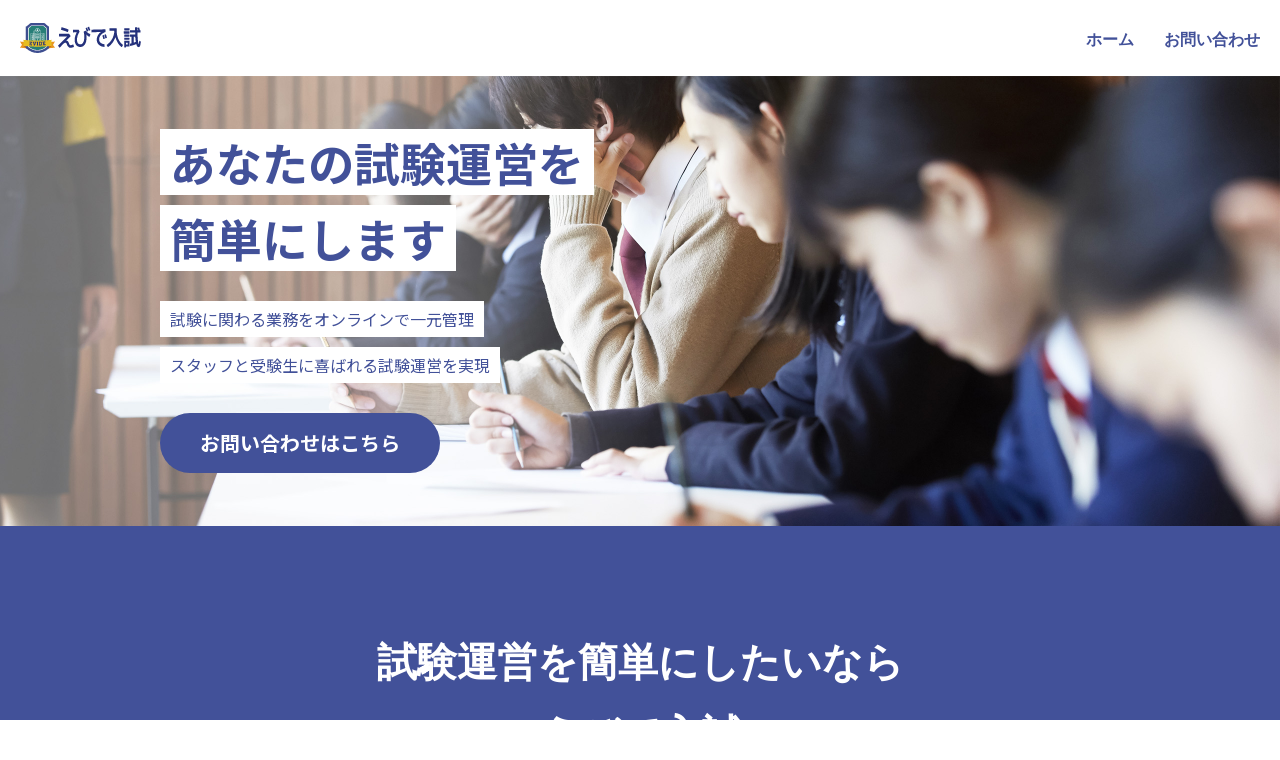

--- FILE ---
content_type: text/html; charset=UTF-8
request_url: https://www.evide.jp/examination/
body_size: 11272
content:
<!DOCTYPE html>



<html class="no-js" lang="ja">
  <head prefix="og: http://ogp.me/ns# fb: http://ogp.me/ns/ fb# prefix属性: http://ogp.me/ns/ prefix属性#">
    
<script async src="https://www.googletagmanager.com/gtag/js?id=UA-73965012-19"></script>
<script>
  window.dataLayer = window.dataLayer || [];
  function gtag(){dataLayer.push(arguments);}
  gtag('js', new Date());

  gtag('config', 'UA-73965012-19');
</script>

    <meta name="google-site-verification" content="zO0Kn3E0ZDxtQWPn8vLu_7lcImJ76l9wY44Qu2bnBzQ" />
    
<script>(function(w,d,s,l,i){w[l]=w[l]||[];w[l].push({'gtm.start':
new Date().getTime(),event:'gtm.js'});var f=d.getElementsByTagName(s)[0],
j=d.createElement(s),dl=l!='dataLayer'?'&l='+l:'';j.async=true;j.src=
'https://www.googletagmanager.com/gtm.js?id='+i+dl;f.parentNode.insertBefore(j,f);
})(window,document,'script','dataLayer','GTM-P2QP8WZ');</script>


    <meta charset="utf-8">
<meta name="author" content="Gains Line">
<meta name="viewport" content="width=device-width, initial-scale=1">

<meta property="og:type" content="website">
<meta property="og:title" content="試験運営業務のオンライン管理システム「えびで入試」">
<meta property="og:image" content="https://www.evide.jp/examination/images/og_image.jpg">
<meta property="og:url" content="https://www.evide.jp/examination/">
<meta property="og:site_name" content="えびで入試">
<meta property="og:description" content="試験に関わる業務をオンラインで一元管理。スタッフと受験生に喜ばれる試験運営を実現します。">
<meta name="twitter:title" content="試験運営業務のオンライン管理システム「えびで入試」">
<meta name="twitter:image" content="https://www.evide.jp/examination/images/og_image.jpg">
<meta name="twitter:url" content="https://www.evide.jp/examination/">
<meta name="twitter:card" content="summary">

<link rel="shortcut icon" href="/examination/ja/images/favicon.ico">

    <title>試験運営業務のオンライン管理システム「えびで入試」</title>
    <meta name="description" content="試験に関わる業務をオンラインで一元管理。スタッフと受験生に喜ばれる試験運営を実現します。">
    
<link rel="stylesheet" href="https://fonts.googleapis.com/css?family=Noto+Sans+JP:400,500,700,900&display=swap">


<link rel="stylesheet" href="https://cdnjs.cloudflare.com/ajax/libs/font-awesome/6.2.0/css/all.min.css">

<link rel="stylesheet" href="/examination/ja/css/themify-icons.css">
<link rel="stylesheet" href="/examination/ja/css/bootstrap.css">
<link rel="stylesheet" href="/examination/ja/css/owl.carousel.min.css">
<link rel="stylesheet" href="/examination/ja/css/owl.theme.default.min.css">
<link rel="stylesheet" href="/examination/ja/css/animate.css">
<link rel="stylesheet" href="/examination/ja/css/drawer.css">
<link rel="stylesheet" href="/examination/ja/css/style.css">

    <link rel="stylesheet" href="/examination/ja/css/style_top.css">
  </head>
  <body class="drawer drawer--right">
    
<noscript><iframe src="https://www.googletagmanager.com/ns.html?id=GTM-P2QP8WZ"
height="0" width="0" style="display:none;visibility:hidden"></iframe></noscript>


    <div id="top">

      
      <div class="header-wrap">
        <header id="header" role="header">
          <nav id="global-nav" role="navigation">
          	<ul id="header-menu" class="flex-L">
          		<li class="header-logo">
                <a href="/examination/ja/">
                  <img src="/examination/ja/images/logo.svg" alt="えびで入試">
                </a>
              </li>
          		<li>
                <a href="/examination/ja/">
                  ホーム
                </a>
              </li>
              
              <li>
                <a href="https://docs.google.com/forms/d/e/1FAIpQLSdpepiSn968BnbbqYFr9ym6xtU_DWZGBQJnHFxCXEPYonx6kQ/viewform" target="_blank">
                  お問い合わせ
                </a>
              </li>
          	</ul>
          </nav>
        </header>
        <div id="drawer-header">
          <button type="button" class="drawer-toggle drawer-hamburger">
            <span class="sr-only">
              toggle navigation
            </span>
            <span class="drawer-hamburger-icon"></span>
          </button>
          <div class="drawer-nav">
            <ul class="drawer-menu">
              <li>
                <a href="/examination/ja/">
                  ホーム
                </a>
              </li>
              
              <li>
                <a href="https://docs.google.com/forms/d/e/1FAIpQLSdpepiSn968BnbbqYFr9ym6xtU_DWZGBQJnHFxCXEPYonx6kQ/viewform" target="_blank">
                  お問い合わせ
                </a>
              </li>
            </ul>
          </div>
        </div>
      </div>
      

      
      <section id="key-visual">
        <div class="container">
          <div class="main-catch ff_noto-sans">
            <h1 class="h1 effectIn1">
              <span class="h1_strong">
                <span class="h1_group">
                  <span class="h1_group_text">
                    あなたの試験運営を
                  </span>
                  <span class="h1_group_text">
                    簡単にします
                  </span>
                </span>
              </span>
              <span class="h1_small">
                <span class="h1_group">
                  <span class="h1_group_text">
                    試験に関わる業務をオンラインで一元管理
                  </span>
                  <span class="h1_group_text">
                    スタッフと受験生に喜ばれる試験運営を実現
                  </span>
                </span>
              </span>
            </h1>
            <div class="button animate-pulse">
              <a href="https://docs.google.com/forms/d/e/1FAIpQLSdpepiSn968BnbbqYFr9ym6xtU_DWZGBQJnHFxCXEPYonx6kQ/viewform" target="_blank">
                お問い合わせはこちら
              </a>
            </div>
          </div>
        </div>
      </section>
      

      
      <section id="about" class="bc_blue ta_center mobile-only_ta_left">
        <div class="container">
          <h2 class="h2 c_white ta_center animate-tada">
            試験運営を簡単にしたいなら
            <br>
            えびで入試
          </h2>
          <div class="cards">
            <div class="cards_card">
              <div class="cards_card_content">
                <h3 class="h3 h3_chart">
                  <span class="h3_small">
                    アンケート結果を集計して
                  </span>
                  行事をより良い形に改善
                </h3>
              </div>
            </div>  
            <div class="cards_card">
              <div class="cards_card_content">
                <h3 class="h3 h3_id">
                  <span class="h3_small">
                    受験者・受験料・試験成績・合否結果など
                  </span>
                  受験に関わる情報を一元管理
                </h3>
              </div>
            </div>  
          </div>
          <div class="cards">
            <div class="cards_card">
              <div class="cards_card_content">
                <h3 class="h3 h3_gear">
                  <span class="h3_small">
                    試験当日の担当スタッフはもちろん
                  </span>
                  会場や座席の管理もできる
                </h3>
              </div>
            </div>  
            <div class="cards_card">
              <div class="cards_card_content">
                <h3 class="h3 h3_invoice">
                  <span class="h3_small">
                    入学手続書類や入学金の確認など
                  </span>
                  入学に関わる業務を一元管理
                </h3>
              </div>
            </div>  
          </div>
        </div>
      </section>
      

      
      <section id="product" class="bc_gray ta_center">
        <div class="container">
          <h2 class="h2">
            製品紹介
          </h2>
          <div class="cards">
            <div class="cards_card">
              <div class="cards_card_content">
                <figure class="cards_card_figure">
                  <img src="/examination/ja/images/img_index_product_voucher.png" alt="">
                </figure>  
                <h3 class="h3">
                  <img src="/examination/ja/images/logo_evide_examination_voucher.svg" alt="">
                </h3>
                <p class="fs_16">
                  受験に関わる機能を搭載した
                  <br>
                  製品になります
                </p>
                <div class="button">
                  <a href="https://www.evide.jp/examination/voucher/">
                    詳しく見る
                  </a>
                </div>
              </div>
            </div>  
          </div>
        </div>
      </section>
      

      
      <footer id="footer" role="contentinfo">
        <div class="up-down">
          <a href="#top" class="smoothscroll">
            <i class="ti-angle-up"></i>
          </a>
        </div>
        <div class="container">
          <ul class="footer-menu">
            <li>
              <a href="/examination/ja/">
                ホーム
              </a>
            </li>
            
            <li>
              <a href="https://docs.google.com/forms/d/e/1FAIpQLSdpepiSn968BnbbqYFr9ym6xtU_DWZGBQJnHFxCXEPYonx6kQ/viewform" target="_blank">
                お問い合わせ
              </a>
            </li>
          </ul>
          <div class="copyright">
            <p>
              &copy;
              <a href="https://www.gainsline.com/" target="_blank">
                Gains Line Co., Ltd.
              </a>
              All Rights Reserved.
            </p>
          </div>
        </div>
      </footer>
      

    </div>
    
<script src="/examination/ja/js/modernizr-2.6.2.min.js"></script>




<script src="https://code.jquery.com/jquery-2.2.4.min.js" integrity="sha256-BbhdlvQf/xTY9gja0Dq3HiwQF8LaCRTXxZKRutelT44="   crossorigin="anonymous"></script>
<script src="https://cdnjs.cloudflare.com/ajax/libs/iScroll/5.1.3/iscroll.min.js"></script>
<script src="/examination/ja/js/jquery-1.10.2.min.js"></script>
<script src="/examination/ja/js/jquery.easing.1.3.js"></script>
<script src="/examination/ja/js/bootstrap.js"></script>
<script src="/examination/ja/js/owl.carousel.min.js"></script>
<script src="/examination/ja/js/jquery.magnific-popup.min.js"></script>
<script src="/examination/ja/js/hoverIntent.js"></script>
<script src="/examination/ja/js/superfish.js"></script>
<script src="/examination/ja/js/easyResponsiveTabs.js"></script>
<script src="/examination/ja/js/fastclick.js"></script>
<script src="/examination/ja/js/jquery.waypoints.min.js"></script>
<script src="/examination/ja/js/jquery.inview.js"></script>
<script src="/examination/ja/js/jquery.lettering.js"></script>
<script src="/examination/ja/js/jquery.textillate.js"></script>
<script src="/examination/ja/js/drawer.min.js"></script>
<script src="/examination/ja/js/main.js"></script>

  </body>
</html>

--- FILE ---
content_type: text/css
request_url: https://www.evide.jp/examination/ja/css/style.css
body_size: 18020
content:
@charset "UTF-8";
@font-face {
  font-family: 'themify';
  src: url("../fonts/themify/themify.eot?-fvbane");
  src: url("../fonts/themify/themify.eot?#iefix-fvbane") format("embedded-opentype"), url("../fonts/themify/themify.woff?-fvbane") format("woff"), url("../fonts/themify/themify.ttf?-fvbane") format("truetype"), url("../fonts/themify/themify.svg?-fvbane#themify") format("svg");
  font-weight: normal;
  font-style: normal;
}

/* ===================================================================== */
/* reset * /
/* ===================================================================== */
html, body, div, span, object, iframe,
h1, h2, h3, h4, h5, h6, p, blockquote, pre,
abbr, address, cite, code,
del, dfn, em, img, ins, kbd, q, samp,
small, strong, sub, sup, var,
b, i,
dl, dt, dd, ol, ul, li,
fieldset, form, label, legend,
table, caption, tbody, tfoot, thead, tr, th, td,
article, aside, dialog, figure, footer, header,
hgroup, menu, nav, section,
time, mark, audio, video {
  margin: 0;
  padding: 0;
  border: 0;
  outline: 0;
  font-size: 100%;
  vertical-align: baseline;
  background: transparent;
}

/* ===================================================================== */
/* base * /
/* ===================================================================== */
html {
  font-size: 62.5%;
  height: 100%;
}

body {
  color: #333333;
  font-family: -apple-system, BlinkMacSystemFont, 'Helvetica Neue', Helvetica,
  '游ゴシック Medium', 'Yu Gothic Medium', '游ゴシック','Yu Gothic',
  'Hiragino Kaku Gothic ProN','メイリオ', arial, Meiryo,
  'ＭＳ Ｐゴシック', 'MS PGothic', sans-serif;
  -webkit-font-feature-settings: "pkna";
  font-feature-settings: "pkna";
  font-size: 2rem;
  font-weight: 400;
  height: 100%;
  line-height: 1.8;
  text-align: justify;
  text-justify: inter-ideograph;
  width: 100%;
}

section {
  background: #ffffff;
  padding: 10rem 0;
}

img {
  display: block;
  max-width: 100%;
  max-height: 100%;
}

.container {
  height: 100%;
  margin: 0 auto;
  padding: 0 50px;
  width: 1060px;
}

/* safari */
_::-webkit-full-page-media, _:future, :root .container::before,
.container::after {
  display: block;
}

@media only screen and (max-width: 1024px) {
  .container {
    padding: 0 4rem;
    width: 100%;
  }
}

@media only screen and (max-width: 428px) {
  .container {
    padding: 0 1rem;
  }
}

/* ===================================================================== */
/* general * /
/* ===================================================================== */
a {
  -webkit-transition: all 0.2s ease;
  -moz-transition: all 0.2s ease;
  -ms-transition: all 0.2s ease;
  -o-transition: all 0.2s ease;
  transition: all 0.2s ease;
  color: #fabe00;
  cursor: pointer;
}

a:hover, a:focus, a:active {
  outline: none;
  color: #e96b76;
  text-decoration: none;
  border-bottom: 1px solid #e96b76;
}

input {
  -webkit-transition: all 0.5s ease;
  -moz-transition: all 0.5s ease;
  -ms-transition: all 0.5s ease;
  -o-transition: all 0.5s ease;
  transition: all 0.5s ease;
}

input[type="text"],
input[type="password"],
input[type="email"],
input[type="search"],
textarea {
  -webkit-appearance: none;
  -moz-appearance: none;
  appearance: none;
}

::-webkit-selection {
  color: #fff;
  background: #ddd;
}

::-moz-selection {
  color: #fff;
  background: #ddd;
}

::selection {
  color: #fff;
  background: #ddd;
}

/* ===================================================================== */
/* header * /
/* ===================================================================== */
.header-wrap {
  position: relative;
}

#header {
  width: 100%;
  z-index: 9000;
}

#global-nav {
  width: 100%;
  height: 100%;
}

#header-menu {
  -webkit-align-items: center;
  align-items: center;
  background-color: #ffffff;
  font-weight: 600;
  list-style-type: none;
  padding: 2rem;
}
#header-menu li {
  margin-right: 3rem;
}
#header-menu li:last-child {
  margin-right: 0;
}
#header-menu li a {
  color: #425199;
  font-size: 1.6rem;
  position: relative;
  white-space: nowrap;
}
#header-menu li a:hover {
  border-bottom: none;
  color: #D35B92;
}

#header-menu .header-logo {
  height: 100%;
  margin-right: auto;
  width: auto;
}
#header-menu .header-logo a {
  display: table-cell;
  font-size: 2.4rem;
  padding: 0;
  vertical-align: middle;
}
#header-menu .header-logo a:hover {
  border-bottom: none;
  color: inherit;
}
#header-menu .header-logo a:hover::after {
  width: 0;
  height: 0;
}

#header-menu .header-logo a img {
  height: 30px;
}

/* safari */
_::-webkit-full-page-media, _:future, :root #header-menu .header-logo a {
  padding-right: 2rem;
}

@media only screen and (max-width: 428px) {
  #header-menu {
    padding: 1rem;
  }
}

/* ===================================================================== */
/* keyvisual * /
/* ===================================================================== */
#key-visual {
  height: 450px;
  left: 0;
  position: relative;
  top: 0;
  width: 100%;
}

#key-visual .main-catch {
  align-items: center;
  display: flex;
  flex-flow: column;
  margin: auto;
  position: absolute;
  top: 50%;
  -webkit-transform: translateY(-50%);
  transform: translateY(-50%);
  width: 440px;
}
#key-visual .main-catch .h1 {
  line-height: 1;
}

@media only screen and (max-width: 1024px) {
  #key-visual {
    height: 600px;
  }

  #key-visual .main-catch {
    position: relative;
    top: 300px;
    width: 100%;
  }

  #key-visual .main-catch .h1 {
    text-align: center;
  }
}

@media only screen and (max-width: 428px) {
  #key-visual {
    height: 375px;
  }
  
  #key-visual .main-catch {
    top: 150px;
  }
  
  #key-visual .h1_small span:last-child {
    margin-top: 1rem;
  }
}

/* ===================================================================== */
/* footer * /
/* ===================================================================== */
#footer {
  background-color: #ffffff;
  border-top: 1px solid #D7D7D7;
  padding: 4rem 2rem;
  position: relative;
}

#footer .up-down {
  top: -2rem;
  bottom: auto;
}

#footer .container {
  color: #777777;
  font-size: 1.4rem;
}
#footer .container a {
  color: #777777;
}
#footer .container a:hover {
  color: #333333;
  border-bottom: none;
}

#footer .footer-menu {
  display: flex;
  -webkit-flex-flow: row wrap;
  flex-flow: row wrap;
  justify-content: center;
  list-style-type: none;
}
#footer .footer-menu li {
  margin-right: 3rem;
}
#footer .footer-menu li a {
  font-weight: 600;
}
#footer .footer-menu li:last-child {
  margin-right: 0;
}

#footer .copyright {
  text-align: center;
  padding-top: 2rem;
}
#footer .copyright a {
  border-bottom: none;
}

@media only screen and (max-width: 480px) {
  #footer-menu {
    display: inline-block;
    width: 100%;
  }
}

@media only screen and (max-width: 428px) {
  #footer {
    padding: 4rem 1rem;
  }

  #footer .footer-menu {
    flex-direction: column;
  }
  #footer .footer-menu li {
    margin: 0 0 1rem;
    text-align: center;
  }
}

/* ===================================================================== */
/* badge * /
/* ===================================================================== */
.badge {
  border-radius: 5rem;
  font-size: 1.6rem;
  font-weight: 600;
  margin-left: .5rem;
  padding: .5rem 1rem;
}
.badge_important {
  background-color: #FFEFEF;
  color: #C53939;
}

/* ===================================================================== */
/* button * /
/* ===================================================================== */
button.button,
.button a {
  background: #425199;
  border: none;
  border-radius: 5rem;
  color: #fff;
  display: inline-block;
  font-weight: 600;
  line-height: 1;
  padding: 2rem 4rem;
  text-decoration: none;
  width: auto;
}
button.button:hover,
.button a:hover {
  background: #D35B92;
}

.button {
  margin-top: 3rem;
}

.button_white a {
  background-color: #ffffff;
  color: #425199;
}
.button_white a:hover {
  color: #ffffff;
}

@media only screen and (max-width: 400px) {
  .button {
    margin-top: 2rem;
  }
}

/* ===================================================================== */
/* card * /
/* ===================================================================== */
.cards {
  display: flex;
  margin-bottom: 3rem;
}
.container .cards:last-child {
  margin-bottom: 0;
}
.cards_card {
  border-radius: 1rem;
  margin-right: 3rem;
  overflow: hidden;
  width: 100%;
}
.cards_card:last-child {
  margin-right: 0;
}
.cards_card_figure img {
  width: 100%;
}
.cards_card_content {
  background-color: #ffffff;
  padding: 2rem;
}

@media only screen and (max-width: 1024px) {
  .cards {
    flex-direction: column;
  }
  .cards_card {
    margin: 0 0 2rem;
  }
  .cards_card:last-child {
    margin: 0;
  }
}

/* ===================================================================== */
/* drawer menu * /
/* ===================================================================== */
#drawer-header {
  position: relative;
  z-index: 9999;
}

#drawer-header .drawer-hamburger {
  width: 2.4rem;
  padding-top: 23px;
  padding-right: 1rem;
  padding-left: 1rem;
}

#drawer-header .drawer-hamburger-icon,
#drawer-header .drawer-hamburger-icon::before,
#drawer-header .drawer-hamburger-icon::after {
  background-color: #425199;
  height: 2px;
}
.drawer-open #drawer-header .drawer-hamburger-icon {
    background-color: transparent;
}

#drawer-header .drawer-nav {
  background-color: #425199;
  display: flex;
  display: -webkit-flex;
  -webkit-justify-content: flex-start;
  -webkit-flex-flow: column nowrap;
  flex-flow: column nowrap;
  justify-content: flex-start;
}

#drawer-header .drawer-menu {
  padding: 0 1rem;
}

#drawer-header .drawer-menu li {
  border-bottom: 1px solid #ffffff;
}

#drawer-header .drawer-menu li a {
  color: #ffffff;
  display: block;
  padding: 1rem;
}

#drawer-header .drawer-menu li a:hover {
  border-bottom: none;
}

.drawer-overlay {
  z-index: 9000;
  background-color: rgba(255, 255, 255, .7);
}

.drawer-open .smaller #drawer-header .drawer-hamburger-icon {
    background-color: transparent;
}

@media only screen and (min-width: 1121px) {
  #drawer-header {
    display: none;
  }
}

@media only screen and (max-width: 1120px) {
  #header-menu li:not(.header-logo) {
    display: none;
  }
}

@media only screen and (max-width: 1024px) {
  #drawer-header .drawer-hamburger {
    padding-right: 2rem;
  }
}

@media only screen and (max-width: 428px) {
  #drawer-header .drawer-hamburger {
    padding-top: 14px;
  }
}

/* ===================================================================== */
/* effect * /
/* ===================================================================== */
.effectIn1 {
  -moz-transition: 1.2s;
  -webkit-transition: 1.2s;
  -o-transition: 1.2s;
  -ms-transition: 1.2s;
  transition: 1.2s;
  opacity: 0;
  -moz-transition: translate(0, 30px);
  -webkit-transition: translate(0, 30px);
  -o-transition: translate(0, 30px);
  -ms-transition: translate(0, 30px);
  transform: translate(0, 30px);
}
.effectOut1 {
  -moz-transition: 1.2s;
  -webkit-transition: 1.2s;
  -o-transition: 1.2s;
  -ms-transition: 1.2s;
  transition: 1.2s;
  opacity: 1.0;
  -moz-transition: translate(0, 0px);
  -webkit-transition: translate(0, 0px);
  -o-transition: translate(0, 0px);
  -ms-transition: translate(0, 0px);
  transform: translate(0, 0px);
}

.effectIn2 {
  -moz-transition: 1.2s;
  -webkit-transition: 1.2s;
  -o-transition: 1.2s;
  -ms-transition: 1.2s;
  transition: 1.2s;
  opacity: 0;
  -moz-transition: translate(-30px, 0);
  -webkit-transition: translate(-30px, 0);
  -o-transition: translate(-30px, 0);
  -ms-transition: translate(-30px, 0);
  transform: translate(-30px, 0);
}
.effectOut2 {
  -moz-transition: 1.2s;
  -webkit-transition: 1.2s;
  -o-transition: 1.2s;
  -ms-transition: 1.2s;
  transition: 1.2s;
  opacity: 1.0;
  -moz-transition: translate(0, 0px);
  -webkit-transition: translate(0, 0px);
  -o-transition: translate(0, 0px);
  -ms-transition: translate(0, 0px);
  transform: translate(0, 0px);
}

.animate-01 {
  opacity: 0;
}

.animate-02 {
  -moz-transition: 1.2s;
  -webkit-transition: 1.2s;
  -o-transition: 1.2s;
  -ms-transition: 1.2s;
  transition: 1.2s;
  opacity: 0;
  -moz-transition: translate(-30px, 0);
  -webkit-transition: translate(-30px, 0);
  -o-transition: translate(-30px, 0);
  -ms-transition: translate(-30px, 0);
  transform: translate(-30px, 0);
}
.animate-02_off {
  -moz-transition: 1.2s;
  -webkit-transition: 1.2s;
  -o-transition: 1.2s;
  -ms-transition: 1.2s;
  transition: 1.2s;
  opacity: 1.0;
  -moz-transition: translate(0, 0px);
  -webkit-transition: translate(0, 0px);
  -o-transition: translate(0, 0px);
  -ms-transition: translate(0, 0px);
  transform: translate(0, 0px);
}

/* ===================================================================== */
/* form * /
/* ===================================================================== */
.form .form_item:last-child {
  margin-bottom: 0;
}

.form_error-text {
  color: #C53939;
  font-size: 1.6rem;
  font-weight: 600;
  margin-top: 1rem;
}

.form_item {
  display: flex;
  flex-direction: column;
  margin-bottom: 3rem;
}
.form_item .button {
  margin: 0;
}

.form_item_checkbox {
  align-items: center;
  display: flex;
}
.form_item_checkbox input[type="checkbox"] {
  margin: 0;
}
.form_item_checkbox_label {
  font-size: 1.6rem;
  font-weight: 400;
  margin-left: .5rem;
}

.form_item_label {
  align-items: center;
  color: #777777;
  display: flex;
  font-size: 1.6rem;
  font-weight: 600;
  margin-bottom: 1rem;
}

.form_item_text,
.form_item_textarea {
  background-color: #EBEBEB;
  border: none;
  font-size: 1.6rem;
  padding: 1rem;
}

.form_item_text {
  border-radius: 5rem;
}

.form_item_textarea {
  border-radius: 1rem;
  height: 200px;
}

.form_privacy-policy-text {
  font-size: 1.6rem;
  margin-top: 2rem;
}
.form_privacy-policy-text_icon {
  padding-left: .5rem;
}

/* ===================================================================== */
/* layout */
/* ===================================================================== */
.article .article_content {
  margin-bottom: 5rem;
}
.article .article_content:last-child {
  margin-bottom: 0;
}

.flex-L {
  display: -webkit-flex;
  -webkit-justify-content: flex-start;
  -webkit-flex-flow: row nowrap;
  display: flex;
  justify-content: flex-start;
  flex-flow: row nowrap;
}

.narrow-content {
  margin: 0 auto;
  width: 375px;
}

.left-text-side,
.right-text-side {
  align-items: center;
  display: flex;
}
.left-text-side_figure,
.right-text-side_figure {
  flex-shrink: 0;
  width: 404px;
}
.left-text-side_figure img,
.right-text-side_figure img {
  width: 100%;
}

.left-text-side_figure {
  margin-left: 10rem;
}

.right-text-side_figure {
  margin-right: 10rem;
}

.left-text-side_figure_small,
.right-text-side_figure_small {
  width: 200px;
}

.object-fit {
  object-fit: cover;
  font-family: 'object-fit: cover;'; /*IE対策*/
}

.ta_center {
  text-align: center;
}

.ta_left {
  text-align: left;
}

@media only screen and (max-width: 1024px) {
  .left-text-side_figure,
  .right-text-side_figure {
    margin: 5rem 0 0;
    max-width: 500px;
    width: 100%;
  }

  .left-text-side {
    flex-direction: column;
  }

  .right-text-side {
    flex-direction: column-reverse;
  }

  .left-text-side_figure_small,
  .right-text-side_figure_small {
    margin: 5rem auto 0;
    max-width: 200px;
  }
}

@media only screen and (max-width: 428px) {
  .narrow-content {
    width: 100%;
  }

  .mobile-only_ta_center {
    text-align: center;
  }

  .mobile-only_ta_left {
    text-align: left;
  }
}

/* ===================================================================== */
/* typography * /
/* ===================================================================== */
.h1,
.h2,
.h3 {
  color: #425199;
  font-weight: 600;
  line-height: inherit;
  margin: 0;
}

.h1 {
  font-size: 4.6rem;
}
.h1_small,
.h1_strong,
.h1_strong_br {
  display: block;
}
.h1_small {
  font-size: 2rem;
  font-weight: 400;
  margin-bottom: 3rem;
}
.h1_strong_br {
  margin-bottom: 2rem;
}
.h1_strong_br:last-child {
  margin-bottom: 0;
}
.h1_group .h1_group_text {
  background-color: #ffffff;
  display: inline-block;
  margin-bottom: 1rem;
  padding: 1rem;
}
.h1_group .h1_group_text:last-child {
  margin-bottom: 0;
}

.h2 {
  font-size: 4rem;
  font-weight: 600;
  margin-bottom: 5rem;
}

.h3 {
  font-size: 3rem;
  margin-bottom: 2rem;
}

.lead-text {
  margin-bottom: 3rem;
}
.container .lead-text:last-child {
  margin-bottom: 0;
}

.text-link {
  color: #425199;
  font-weight: 600;
}


@media only screen and (max-width: 428px) {
  .h1 {
    font-size: 4.2rem;
  }
  .h1_small {
    margin-bottom: 2rem;
  }
  .h1_strong_br {
    margin-bottom: 1rem;
  }

  .h2 {
    font-size: 3rem;
    margin-bottom: 2rem;
  }

  .h3 {
    font-size: 2rem;
  }
}

/* ===================================================================== */
/* up down * /
/* ===================================================================== */
.up-down {
  display: table;
  width: 4rem;
  height: 4rem;
  background: #aaa;
  border-radius: 50%;
  position: absolute;
  bottom: -2rem;
  left: 50%;
  -webkit-transform: translateX(-50%);
  transform: translateX(-50%);
  z-index: 1000;
}

.up-down a {
  display: table-cell;
  vertical-align: middle;
  color: #fff;
  text-align: center;
  font-size: 1.5rem;
  line-height: 0;
  letter-spacing: 0;
  border-bottom: none;
}

.up-down a:hover {
  border-bottom: none;
  padding-top: .5rem;
}

#footer .up-down a:hover {
  padding-top: 0;
  padding-bottom: .5rem;
}

/* ===================================================================== */
/* common * /
/* ===================================================================== */
.bc_blue {
  background-color: #425199;
}

.bc_gray {
  background-color: #EBEBEB;
}

.c_blue {
  color: #425199;
}

.c_lightblue {
  color: #4a80c8;
}

.c_white {
  color: #ffffff;
}

.c_yellow {
  color: #FFFBA2;
}

.ff_noto-sans {
  font-family: 'Noto Sans JP', sans-serif;
}

.fs_18 {
  font-size: 1.8rem;
}

.fs_16 {
  font-size: 1.6rem;
}

.fw_600 {
  font-weight: 600;
}

@media only screen and (max-width: 428px) {
  .mobile-only_d_block {
    display: block;
  }
}

--- FILE ---
content_type: text/css
request_url: https://www.evide.jp/examination/ja/css/style_top.css
body_size: 3066
content:
@charset "UTF-8";

/* ===================================================================== */
/* key-visual * /
/* ===================================================================== */
#key-visual {
  background: url(../images/key_visual_index.jpg) no-repeat center top;
  background-size: cover;
}

#key-visual .main-catch {
  align-items: flex-start;
}
#key-visual .main-catch .h1 {
  line-height: 1;
  text-align: justify;
  text-justify: inter-ideograph;
}

.h1_small {
  font-size: 1.6rem;
  margin: 3rem 0 0;
}
.h1_small span {
  display: block;
}

@media only screen and (max-width: 1024px) {
  #key-visual {
    background: url(../images/key_visual_index_mobile.jpg) no-repeat center top;
    background-size: cover;
  }
  
  #key-visual .main-catch {
    top: 200px;
  }

  #key-visual .main-catch .h1 {
    margin: 0 auto;
    text-align: center;
  }
  #key-visual .main-catch .h1 .h1_strong {
    font-size: 3.8rem;
  }
  #key-visual .h1_group_text {
    display: block;
  }
  #key-visual .main-catch .h1_group .h1_group_text {
    background-color: inherit;
    padding: 0;
  }
  
  #key-visual .main-catch .button {
    margin: 3rem auto 0;
  }
}

@media only screen and (max-width: 428px) {
  #key-visual .main-catch {
    top: 130px;
  }
}

/* ===================================================================== */
/* about * /
/* ===================================================================== */
#about .h3_small {
  display: block;
  font-size: 2rem;
  font-weight: 400;
}

#about .h3_chart::before,
#about .h3_gear::before,
#about .h3_id::before,
#about .h3_invoice::before {
  color: #9EAADD;
  display: block;
  font-family: "Font Awesome 5 Free";
  font-size: 6rem;
}

#about .h3_chart::before {
  content: '\f200';
}

#about .h3_gear::before {
  content: '\f013';
}

#about .h3_id::before {
  content: '\f2c2';
}

#about .h3_invoice::before {
  content: '\f571';
}

@media only screen and (max-width: 1024px) {
  #about .h2 {
    font-size: 2.8rem;
  }

  #about .h3 {
    text-align: center;
  }

  #about .h3_small {
    font-size: 1.6rem;
  }
}

/* ===================================================================== */
/* product * /
/* ===================================================================== */
#product .cards {
  justify-content: center;
}

#product .cards_card {
  max-width: 420px;
}

#product .h3 {
  margin: 2rem 0;
}
#product .h3 img {
  height: 30px;
  margin: 0 auto;
}

#product .button {
  margin-top: 2rem;
}
#product .button a {
  font-size: 1.6rem;
}

@media only screen and (max-width: 1024px) {
  #product .cards_card {
    margin: 0 auto;
  }
}

/* ===================================================================== */
/* function * /
/* ===================================================================== */
#function .dl {
  background-color: #EBEBEB;
  border-radius: 1rem;
  margin-top: 5rem;
  padding: 2rem 2rem 0;
}
#function .dl dt {
  color: #425199;
  font-weight: 600;
  margin: 2rem 0;
}
#function .dl dt:first-child {
  margin: 0 0 2rem;
}
#function .dl dd {
  border-bottom: 1px solid #ffffff;
  display: flex;
  flex-wrap: wrap;
  font-size: 1.6rem;
}
#function .dl dd:last-child {
  border-bottom: none;
}
#function .dl dd span {
  margin: 0 2rem 2rem 0;
}

--- FILE ---
content_type: image/svg+xml
request_url: https://www.evide.jp/examination/ja/images/logo.svg
body_size: 15331
content:
<?xml version="1.0" encoding="utf-8"?>
<!-- Generator: Adobe Illustrator 26.5.0, SVG Export Plug-In . SVG Version: 6.00 Build 0)  -->
<svg version="1.1" id="_x30_2" xmlns="http://www.w3.org/2000/svg" xmlns:xlink="http://www.w3.org/1999/xlink" x="0px" y="0px"
	 viewBox="0 0 842.47 208.83" enable-background="new 0 0 842.47 208.83" xml:space="preserve">
<path fill="#E8961F" d="M243.36,171.52c-40.36,5.74-81.02,8.62-121.68,8.62c-40.66,0-81.32-2.87-121.68-8.62
	c4.5-6.43,9-12.89,13.51-19.39C9,144.5,4.5,136.83,0,129.12c40.36,5.74,81.02,8.62,121.68,8.62c40.66,0,81.33-2.87,121.68-8.62
	c-4.5,7.71-9,15.38-13.5,23.02C234.37,158.63,238.87,165.1,243.36,171.52z"/>
<path fill="#BE6625" d="M219.82,159.59c-65.21,7.46-131.07,7.46-196.28,0c6.75,5.76,13.5,11.43,20.26,17.03
	c51.81,4.69,103.94,4.69,155.76,0C206.32,171.02,213.08,165.35,219.82,159.59z"/>
<path fill="#3E4E90" d="M202.57,173.96c-45.07,46.5-116.69,46.5-161.77,0c0-49.69,0-99.38,0-149.07C47.69,24.89,70.36,0,75.63,0
	c30.7,0,61.4,0,92.11,0c5.27,0,27.94,24.89,34.83,24.89C202.57,74.58,202.57,124.27,202.57,173.96z"/>
<path fill="#FFFFFF" d="M121.68,192.22c-24.14,0-47.08-9.04-65.28-25.59V35.29c3.99-2.85,8.41-6.62,13.72-11.22
	c2.72-2.36,6.54-5.67,8.9-7.46h85.33c2.36,1.79,6.18,5.1,8.9,7.46c5.3,4.6,9.73,8.37,13.72,11.22v131.34
	C168.76,183.18,145.82,192.22,121.68,192.22z"/>
<path fill="#277E77" d="M121.68,188.07c-22.42,0-44.15-8.29-61.38-23.38V37.47c3.74-2.81,7.8-6.3,12.28-10.18
	c2.22-1.93,5.42-4.7,7.71-6.53h82.77c2.29,1.83,5.49,4.6,7.71,6.53c4.48,3.89,8.54,7.37,12.28,10.18v127.23
	C165.83,179.78,144.11,188.07,121.68,188.07z"/>
<path fill="#FFFFFF" d="M167.35,127.15h-21.7c-0.69,0-1.25-0.56-1.25-1.25v-53.6c0-0.69,0.56-1.25,1.25-1.25h21.7
	c0.69,0,1.25,0.56,1.25,1.25v53.6C168.6,126.59,168.04,127.15,167.35,127.15z M146.91,124.65h19.2v-51.1h-19.2V124.65z"/>
<path fill="#FFFFFF" d="M97.43,127.15h-21.7c-0.69,0-1.25-0.56-1.25-1.25v-53.6c0-0.69,0.56-1.25,1.25-1.25h21.7
	c0.69,0,1.25,0.56,1.25,1.25v53.6C98.68,126.59,98.12,127.15,97.43,127.15z M76.98,124.65h19.2v-51.1h-19.2V124.65z"/>
<path fill="#FFFFFF" d="M145.66,127.15H97.58c-0.69,0-1.25-0.56-1.25-1.25V55.27c0-0.69,0.56-1.25,1.25-1.25h48.07
	c0.69,0,1.25,0.56,1.25,1.25v70.62C146.91,126.59,146.35,127.15,145.66,127.15z M98.83,124.65h45.57V56.52H98.83V124.65z"/>
<g>
	<path fill="#FFFFFF" d="M160.37,91.45h-8.08c-0.55,0-1-0.45-1-1v-8.08c0-0.55,0.45-1,1-1h8.08c0.55,0,1,0.45,1,1v8.08
		C161.37,91.01,160.92,91.45,160.37,91.45z M153.29,89.45h6.08v-6.08h-6.08V89.45z"/>
	<path fill="#FFFFFF" d="M160.37,103.71h-8.08c-0.55,0-1-0.45-1-1v-8.08c0-0.55,0.45-1,1-1h8.08c0.55,0,1,0.45,1,1v8.08
		C161.37,103.26,160.92,103.71,160.37,103.71z M153.29,101.71h6.08v-6.08h-6.08V101.71z"/>
	<path fill="#FFFFFF" d="M90.62,103.71h-8.08c-0.55,0-1-0.45-1-1v-8.08c0-0.55,0.45-1,1-1h8.08c0.55,0,1,0.45,1,1v8.08
		C91.62,103.26,91.17,103.71,90.62,103.71z M83.54,101.71h6.08v-6.08h-6.08V101.71z"/>
	<path fill="#FFFFFF" d="M160.37,115.96h-8.08c-0.55,0-1-0.45-1-1v-8.08c0-0.55,0.45-1,1-1h8.08c0.55,0,1,0.45,1,1v8.08
		C161.37,115.51,160.92,115.96,160.37,115.96z M153.29,113.96h6.08v-6.08h-6.08V113.96z"/>
	<path fill="#FFFFFF" d="M90.48,91.45h-8.08c-0.55,0-1-0.45-1-1v-8.08c0-0.55,0.45-1,1-1h8.08c0.55,0,1,0.45,1,1v8.08
		C91.48,91.01,91.03,91.45,90.48,91.45z M83.39,89.45h6.08v-6.08h-6.08V89.45z"/>
	<path fill="#FFFFFF" d="M90.62,115.96h-8.08c-0.55,0-1-0.45-1-1v-8.08c0-0.55,0.45-1,1-1h8.08c0.55,0,1,0.45,1,1v8.08
		C91.62,115.51,91.17,115.96,90.62,115.96z M83.54,113.96h6.08v-6.08h-6.08V113.96z"/>
	<path fill="#FFFFFF" d="M135.07,79.48h-28.08c-0.55,0-1-0.45-1-1v-7.66c0-0.55,0.45-1,1-1h28.08c0.55,0,1,0.45,1,1v7.66
		C136.07,79.03,135.63,79.48,135.07,79.48z M107.99,77.48h26.08v-5.66h-26.08V77.48z"/>
	<path fill="#FFFFFF" d="M135.07,91.57h-28.08c-0.55,0-1-0.45-1-1v-7.66c0-0.55,0.45-1,1-1h28.08c0.55,0,1,0.45,1,1v7.66
		C136.07,91.12,135.63,91.57,135.07,91.57z M107.99,89.57h26.08v-5.66h-26.08V89.57z"/>
	<path fill="#FFFFFF" d="M135.07,103.66h-28.08c-0.55,0-1-0.45-1-1V95c0-0.55,0.45-1,1-1h28.08c0.55,0,1,0.45,1,1v7.66
		C136.07,103.21,135.63,103.66,135.07,103.66z M107.99,101.66h26.08V96h-26.08V101.66z"/>
	<path fill="#FFFFFF" d="M121.03,126.9h-14.04c-0.55,0-1-0.45-1-1v-17.02c0-0.55,0.45-1,1-1h14.04c0.55,0,1,0.45,1,1v17.02
		C122.03,126.45,121.59,126.9,121.03,126.9z M107.99,124.9h12.04v-15.02h-12.04V124.9z"/>
	<path fill="#FFFFFF" d="M135.07,126.9h-14.04c-0.55,0-1-0.45-1-1v-17.02c0-0.55,0.45-1,1-1h14.04c0.55,0,1,0.45,1,1v17.02
		C136.07,126.45,135.63,126.9,135.07,126.9z M122.03,124.9h12.04v-15.02h-12.04V124.9z"/>
</g>
<g>
	<g>
		<circle fill="#277E77" cx="121.26" cy="49.87" r="13.51"/>
		<path fill="#FFFFFF" d="M121.26,64.63c-8.14,0-14.76-6.62-14.76-14.76s6.62-14.76,14.76-14.76c8.14,0,14.76,6.62,14.76,14.76
			S129.39,64.63,121.26,64.63z M121.26,37.61c-6.76,0-12.26,5.5-12.26,12.26s5.5,12.26,12.26,12.26s12.26-5.5,12.26-12.26
			S128.01,37.61,121.26,37.61z"/>
	</g>
</g>
<g>
	<rect x="118.72" y="43.22" fill="#FFFFFF" width="4.63" height="13.29"/>
	
		<rect x="118.85" y="43.22" transform="matrix(6.123234e-17 -1 1 6.123234e-17 71.2981 171.0401)" fill="#FFFFFF" width="4.63" height="13.29"/>
</g>
<path fill="#E6BD20" d="M219.82,159.59c-65.21,7.46-131.07,7.46-196.28,0c0-14.13,0-28.27,0-42.41c65.22,7.46,131.07,7.46,196.28,0
	C219.82,131.32,219.82,145.45,219.82,159.59z"/>
<g>
	<path fill="#24317C" d="M67.05,150.46l0.93-16.27l-1.73-0.1l0.27-4.69l18.38,1.05l-0.5,8.71l-5.68-0.32l0.23-4.02l-5.15-0.29
		l-0.35,6.1l6.53,0.37l-0.25,4.34l-6.53-0.37l-0.33,5.82l5.15,0.29l0.23-3.99l5.68,0.32l-0.5,8.68l-18.38-1.05l0.27-4.69
		L67.05,150.46z"/>
	<path fill="#24317C" d="M96.49,156.58l0.03-1.06l-4.57-20.06L90,135.41l0.12-4.7l9.43,0.24l-0.12,4.7l-1.52-0.04l2.7,14.49
		l0.46,0.01l3.41-14.34l-1.48-0.04l0.12-4.7l9.43,0.24l-0.12,4.7l-1.94-0.05l-5.64,19.79l-0.03,1.06L96.49,156.58z"/>
	<path fill="#24317C" d="M119.26,152.24l-0.04-16.29l-1.91,0l-0.01-4.7l9.68-0.03l0.01,4.7l-1.94,0.01l0.04,16.29l1.94-0.01
		l0.01,4.7l-9.68,0.03l-0.01-4.7L119.26,152.24z"/>
	<path fill="#24317C" d="M147.48,130.72c0.54-0.02,1.05,0.07,1.53,0.27c0.48,0.2,0.9,0.47,1.26,0.81c0.36,0.34,0.65,0.74,0.87,1.21
		c0.22,0.46,0.33,0.96,0.35,1.47l0.58,17.91c0.02,0.54-0.07,1.05-0.25,1.53c-0.18,0.48-0.45,0.9-0.79,1.26
		c-0.34,0.36-0.75,0.65-1.21,0.87c-0.47,0.22-0.97,0.33-1.51,0.35l-15.44,0.5l-0.15-4.7l1.73-0.06l-0.53-16.28l-1.73,0.06l-0.15-4.7
		L147.48,130.72z M140.32,151.96l5.16-0.17c0.19-0.01,0.36-0.08,0.51-0.23c0.15-0.15,0.22-0.33,0.21-0.54l-0.48-14.8
		c-0.01-0.21-0.09-0.39-0.25-0.52c-0.16-0.14-0.33-0.2-0.52-0.19l-5.16,0.17L140.32,151.96z"/>
	<path fill="#24317C" d="M160.34,151.11l-1.23-16.25l-1.73,0.13l-0.35-4.69l18.36-1.38l0.66,8.7l-5.67,0.43l-0.3-4.02l-5.15,0.39
		l0.46,6.1l6.52-0.49l0.33,4.33l-6.52,0.49l0.44,5.81l5.15-0.39l-0.3-3.98l5.67-0.43l0.65,8.67l-18.36,1.38l-0.35-4.69
		L160.34,151.11z"/>
</g>
<g>
	<path fill="#24317C" d="M374.15,167.19c-2.27,0.79-4.53,1.6-6.8,2.44c-2.27,0.84-4.61,1.5-7.04,2c-2.27,0.49-4.59,0.79-6.98,0.89
		c-2.39,0.1-4.76-0.15-7.1-0.74c-4.13-1.18-7.59-3.33-10.38-6.43c-2.79-3.1-5.16-6.78-7.1-11.02c-0.65-1.48-1.27-3.15-1.88-5.03
		c-0.61-1.87-1.36-3.7-2.25-5.47c-0.89-1.77-1.82-3.28-2.79-4.51c-0.97-1.23-2.31-2.09-4.01-2.59c-2.43-0.59-5.44,0.37-9.04,2.88
		c-3.6,2.51-7.39,5.74-11.35,9.68c-1.94,2.07-3.88,4.14-5.83,6.21c-1.94,2.07-3.76,4.11-5.46,6.14c-1.7,2.02-3.28,3.87-4.73,5.54
		c-1.46,1.67-2.75,3.15-3.88,4.44c-0.73,0.89-1.58,0.94-2.55,0.15l-0.24-0.3l-8.86-11.98c-0.41-0.5-0.61-1.01-0.61-1.55
		c0-0.54,0.24-1.06,0.73-1.55c1.13-1.09,3.04-2.96,5.71-5.62c2.67-2.66,5.79-5.79,9.35-9.39c3.56-3.6,7.42-7.52,11.59-11.75
		c4.17-4.24,8.33-8.48,12.5-12.72c4.17-4.24,8.15-8.33,11.96-12.27c3.8-3.94,7.12-7.39,9.96-10.35h-53.3c-1.3,0-1.94-0.74-1.94-2.22
		V78.03c0-1.58,0.65-2.37,1.94-2.37h67.01c1.05,0,1.9,0.54,2.55,1.63l8.13,12.42c0.73,0.99,0.56,2.07-0.49,3.25l-28.77,29.28
		c3.16,0.4,6.05,1.46,8.68,3.18c2.63,1.73,4.92,4.31,6.86,7.76c0.81,1.48,1.46,3.01,1.94,4.58l1.94,5.03
		c0.65,1.68,1.27,3.21,1.88,4.58c0.61,1.38,1.4,2.66,2.37,3.84c1.46,1.77,3.14,2.79,5.04,3.03c1.9,0.25,3.95,0.12,6.13-0.37
		c2.19-0.49,4.39-1.16,6.62-2c2.23-0.84,4.19-1.65,5.89-2.44c0.57-0.2,1.05-0.12,1.46,0.22c0.4,0.35,0.69,0.76,0.85,1.26l3.52,13.6
		C375.85,165.81,375.45,166.7,374.15,167.19z M338.34,48.61l-4.86,13.16c-0.32,1.38-1.09,1.77-2.31,1.18
		c-7.28-3.35-14.53-6.18-21.73-8.5c-7.2-2.31-14.53-4.41-21.97-6.28c-1.46-0.3-1.94-1.13-1.46-2.51l2.43-14.34
		c0.49-1.38,1.25-1.92,2.31-1.63c8.01,2.07,15.86,4.34,23.55,6.8c7.69,2.47,15.38,5.52,23.07,9.17
		C338.5,46.24,338.83,47.23,338.34,48.61z"/>
	<path fill="#24317C" d="M489.91,80.69l-5.34,13.75c-0.57,1.58-1.5,2.02-2.79,1.33c-4.05-2.07-7.57-4.24-10.56-6.51
		c-3-2.27-6.03-5.18-9.1-8.72c0.81,5.13,1.33,10.33,1.58,15.6c0.24,5.27,0.16,10.23-0.24,14.86c-2.18,23.27-9.15,39.43-20.88,48.5
		c-3.64,2.76-7.61,4.75-11.9,5.99c-4.29,1.23-8.6,1.72-12.93,1.48c-4.33-0.25-8.56-1.26-12.69-3.03c-4.13-1.77-7.81-4.29-11.05-7.54
		c-8.9-8.97-13.35-22.08-13.35-39.33c0-9.76,1.42-18.97,4.25-27.65c2.83-8.67,6.35-17.05,10.56-25.14c-2.02,0-4.23,0.05-6.62,0.15
		c-2.39,0.1-4.76,0.22-7.1,0.37c-2.35,0.15-4.51,0.3-6.5,0.44c-1.98,0.15-3.5,0.27-4.55,0.37c-0.65,0.1-1.15-0.07-1.52-0.52
		c-0.36-0.44-0.55-1.06-0.55-1.85V48.61c0-1.58,0.65-2.37,1.94-2.37h36.3c1.13,0,1.98,0.64,2.55,1.92l4.49,11.09
		c0.73,1.28,0.65,2.47-0.24,3.55c-4.45,6.7-8.05,13.83-10.8,21.37c-2.75,7.54-4.57,15.3-5.46,23.29c-0.32,2.86-0.51,5.91-0.55,9.17
		c-0.04,3.25,0.16,6.43,0.61,9.54c0.44,3.1,1.25,6.09,2.43,8.95c1.17,2.86,2.77,5.27,4.8,7.25c1.94,1.77,4.11,3.18,6.49,4.21
		c2.39,1.04,4.88,1.63,7.47,1.77c2.59,0.15,5.16-0.12,7.71-0.81c2.55-0.69,4.92-1.92,7.1-3.7c7.45-5.62,12.02-17.2,13.72-34.75
		c0.73-7.59,0.81-15.16,0.24-22.7c-0.57-7.54-1.82-15.4-3.76-23.58c-0.24-0.79-0.24-1.45,0-2c0.24-0.54,0.61-0.96,1.09-1.26
		l10.44-5.91c1.21-0.59,2.18-0.39,2.91,0.59c2.27,2.96,4.59,5.54,6.98,7.76c2.39,2.22,4.8,4.21,7.22,5.99c2.43,1.77,5,3.4,7.71,4.88
		c2.71,1.48,5.65,3.06,8.8,4.73C490.03,78.28,490.39,79.31,489.91,80.69z M467.69,32.93l7.65,21.44c0.32,0.89,0.04,1.58-0.85,2.07
		l-8.01,3.7c-0.41,0.2-0.75,0.27-1.03,0.22c-0.28-0.05-0.55-0.47-0.79-1.26c-0.32-0.98-0.65-2.02-0.97-3.11
		c-0.32-1.08-0.69-2.17-1.09-3.25c-0.73-2.07-1.54-4.38-2.43-6.95c-0.89-2.56-1.9-5.32-3.04-8.28c-0.49-0.89-0.24-1.58,0.73-2.07
		l7.89-3.7C466.56,31.36,467.21,31.75,467.69,32.93z M481.41,26.58l7.77,21.44c0.24,0.99-0.04,1.68-0.85,2.07l-7.89,3.7
		c-0.89,0.49-1.54,0.15-1.94-1.04l-7.65-21.29c-0.24-0.79-0.04-1.48,0.61-2.07l0.24-0.3l7.77-3.7
		C480.36,24.9,481.01,25.3,481.41,26.58z"/>
	<path fill="#24317C" d="M595.4,46.09v14.19c0,1.28-0.37,2.17-1.09,2.66l-0.24,0.15c-4.45,1.68-8.98,3.82-13.6,6.43
		c-4.61,2.61-8.9,5.77-12.87,9.46c-3.96,3.7-7.39,7.89-10.26,12.57c-2.87,4.68-4.79,9.93-5.77,15.75
		c-1.13,6.41-0.75,12.37,1.15,17.89c1.9,5.52,5.16,9.96,9.77,13.31c3.88,2.96,7.87,5.13,11.96,6.51c4.09,1.38,8.4,2.32,12.93,2.81
		c1.21,0.2,1.82,1.04,1.82,2.51l-0.37,14.34c0,1.58-0.69,2.27-2.06,2.07c-4.86-0.4-9.85-1.31-14.99-2.74
		c-5.14-1.43-10.02-3.55-14.63-6.36s-8.74-6.36-12.38-10.65c-3.64-4.29-6.36-9.59-8.13-15.9c-2.19-7-2.89-13.92-2.12-20.77
		c0.77-6.85,2.53-13.31,5.28-19.37c2.75-6.06,6.31-11.56,10.68-16.49c4.37-4.93,9.02-9.07,13.96-12.42
		c-3.8,0.1-7.85,0.25-12.14,0.44c-4.29,0.2-8.66,0.42-13.11,0.67c-4.45,0.25-8.78,0.49-12.99,0.74c-4.21,0.25-8.11,0.47-11.71,0.67
		c-3.6,0.2-6.72,0.37-9.35,0.52c-2.63,0.15-4.51,0.27-5.64,0.37c-1.38,0.1-2.06-0.74-2.06-2.51V48.46c0-1.38,0.65-2.07,1.94-2.07
		l93.72-2.51C594.23,43.88,595,44.62,595.4,46.09z M584.6,84.98l6.43,22.03c0.24,0.99-0.08,1.73-0.97,2.22l-8.26,2.81
		c-0.41,0.1-0.73,0.12-0.97,0.07c-0.24-0.05-0.49-0.47-0.73-1.26l-1.7-6.51c-0.57-1.97-1.25-4.31-2.06-7.02
		c-0.81-2.71-1.66-5.54-2.55-8.5c-0.32-0.98-0.04-1.72,0.85-2.22l8.13-2.66C583.59,83.55,584.19,83.9,584.6,84.98z M598.8,79.81
		l6.31,22.18c0.4,1.18,0.12,1.87-0.85,2.07l-8.13,2.81c-0.81,0.3-1.42-0.1-1.82-1.18L588,83.95c-0.32-0.89-0.04-1.63,0.85-2.22
		l8.01-2.96C597.83,78.48,598.48,78.82,598.8,79.81z"/>
	<path fill="#24317C" d="M671.3,36.78c1.21,0,1.82,0.79,1.82,2.37v10.79c0,23.27,3.88,43.72,11.66,61.36
		c7.2,16.76,17.6,30.16,31.2,40.22c1.13,0.99,1.29,2.17,0.49,3.55l-6.68,11.83c-0.73,1.18-1.58,1.43-2.55,0.74
		c-9.23-6.21-17.4-15.03-24.52-26.47c-7.61-12.22-13.64-26.27-18.09-42.14v-0.3l-0.12-0.15c-2.67,7.39-5.79,14.47-9.35,21.22
		c-3.56,6.75-7.61,13.23-12.14,19.44c-9.07,12.12-18.94,21.59-29.62,28.39c-0.89,0.69-1.66,0.44-2.31-0.74l-6.8-11.83
		c-0.41-0.59-0.53-1.21-0.36-1.85c0.16-0.64,0.53-1.21,1.09-1.7c15.21-10.45,27.44-24.05,36.66-40.81
		c9.71-17.54,14.57-35.09,14.57-52.64v-3.55h-31.32c-1.21,0-1.82-0.74-1.82-2.22V39.14c0-1.58,0.61-2.37,1.82-2.37H671.3z"/>
	<path fill="#24317C" d="M722.77,59.99c0-1.48,0.61-2.22,1.82-2.22h36.79c1.29,0,1.94,0.74,1.94,2.22v11.83
		c0,1.48-0.65,2.22-1.94,2.22h-36.79c-1.21,0-1.82-0.74-1.82-2.22V59.99z M725.19,38.41c0-1.58,0.65-2.37,1.94-2.37h33.02
		c1.21,0,1.82,0.79,1.82,2.37v10.65c0,1.58-0.61,2.37-1.82,2.37h-33.02c-1.29,0-1.94-0.79-1.94-2.37V38.41z M738.91,167.49
		c0,1.48-0.61,2.22-1.82,2.22h-9.96c-1.29,0-1.94-0.74-1.94-2.22v-41.7c0-1.48,0.65-2.22,1.94-2.22h33.51
		c1.29,0,1.94,0.74,1.94,2.22v36.23c0,1.48-0.65,2.22-1.94,2.22h-21.73V167.49z M726.29,83.06c0-1.58,0.61-2.37,1.82-2.37h31.93
		c1.21,0,1.82,0.79,1.82,2.37v10.2c0,1.58-0.61,2.37-1.82,2.37h-31.93c-1.21,0-1.82-0.79-1.82-2.37V83.06z M726.29,104.5
		c0-1.48,0.61-2.22,1.82-2.22h31.93c1.21,0,1.82,0.74,1.82,2.22v10.2c0,1.48-0.61,2.22-1.82,2.22h-31.93
		c-1.21,0-1.82-0.74-1.82-2.22V104.5z M750.08,149.75v-11.68h-11.17v11.68H750.08z M826.81,145.31c0.4,0,0.73-0.44,0.97-1.33
		c0.16-0.59,0.32-1.43,0.49-2.51c0.16-1.08,0.32-2.46,0.49-4.14c0.24-1.97,0.44-3.89,0.61-5.77c0.16-1.87,0.32-3.75,0.49-5.62
		c0.08-0.98,0.44-1.7,1.09-2.15c0.65-0.44,1.33-0.42,2.06,0.07l6.8,4.29c0.73,0.49,1.09,1.13,1.09,1.92
		c-0.49,8.97-1.42,16.46-2.79,22.47c-1.38,5.82-3.08,9.91-5.1,12.27c-1.78,2.17-4.09,3.25-6.92,3.25c-3.08,0-5.83-1.13-8.25-3.4
		c-1.13-1.18-2.25-2.83-3.34-4.95c-1.09-2.12-2.21-4.71-3.34-7.76c-0.24-0.89-0.51-1.75-0.79-2.59c-0.28-0.84-0.55-1.75-0.79-2.74
		c-5.18,2.56-11.09,4.93-17.72,7.1c-6.64,2.17-14.12,4.29-22.46,6.36c-0.57,0.2-1.07,0.1-1.52-0.29c-0.45-0.4-0.71-0.94-0.79-1.63
		l-1.34-12.12c-0.16-1.48,0.32-2.37,1.46-2.66c0.49-0.1,1.01-0.2,1.58-0.3c0.57-0.1,1.17-0.25,1.82-0.44
		c1.21-0.3,2.31-0.54,3.28-0.74c0.97-0.2,1.78-0.39,2.43-0.59V96.37h-8.01c-1.3,0-1.94-0.79-1.94-2.37V82.62
		c0-1.58,0.65-2.37,1.94-2.37h33.75c-0.08-1.87-0.14-3.92-0.18-6.14c-0.04-2.22-0.1-4.66-0.18-7.32h-33.75
		c-1.3,0-1.94-0.74-1.94-2.22V52.75c0-1.58,0.65-2.37,1.94-2.37h33.39c-0.08-1.97-0.12-4.38-0.12-7.25c0-2.86,0-6.26,0-10.2
		c0-1.68,0.61-2.51,1.82-2.51h12.5c1.21,0,1.82,0.84,1.82,2.51c0,3.94,0,7.34,0,10.2c0,2.86,0.04,5.27,0.12,7.25h5.83
		c-0.65-2.56-1.27-4.95-1.88-7.17c-0.61-2.22-1.15-4.26-1.64-6.14c-0.49-1.38-0.08-2.31,1.21-2.81l6.68-2.81
		c1.13-0.49,1.94,0,2.43,1.48c0.65,2.27,1.35,4.88,2.12,7.84c0.77,2.96,1.64,6.16,2.61,9.61h2.31c1.21,0,1.82,0.79,1.82,2.37v11.83
		c0,1.48-0.61,2.22-1.82,2.22h-19.3c0,0.49,0,1.04,0,1.63c0,0.59,0.04,1.33,0.12,2.22c0.08,0.79,0.12,1.48,0.12,2.07s0,1.13,0,1.63
		c0.32,7.59,0.63,14.12,0.91,19.59c0.28,5.47,0.59,9.88,0.91,13.23c0.81,10.65,1.54,17.89,2.19,21.74c0.4,2.86,0.81,5.35,1.21,7.47
		c0.4,2.12,0.85,3.87,1.34,5.25C825.35,144.08,826.08,145.31,826.81,145.31z M806.29,130.97c-0.08-0.2-0.12-0.44-0.12-0.74
		c0-0.3-0.04-0.64-0.12-1.04c-0.08-0.39-0.12-0.74-0.12-1.04c0-0.3-0.04-0.54-0.12-0.74c-0.57-4.53-1.09-9.36-1.58-14.49
		c-0.49-5.12-0.93-10.65-1.33-16.56h-11.05v40.37c2.35-0.79,4.69-1.68,7.04-2.66C801.23,133.09,803.7,132.05,806.29,130.97z"/>
</g>
</svg>


--- FILE ---
content_type: application/javascript; charset=UTF-8
request_url: https://www.evide.jp/examination/ja/js/main.js
body_size: 11151
content:
;(function () {
	
	'use strict';

	// iPad and iPod detection	
	var isiPad = function(){
	  return (navigator.platform.indexOf("iPad") != -1);
	}

	var isiPhone = function(){
    return (
      (navigator.platform.indexOf("iPhone") != -1) || 
      (navigator.platform.indexOf("iPod") != -1)
    );
	}

	// Mobile Menu Clone ( Mobiles/Tablets )
	var mobileMenu = function() {
		if ( $(window).width() < 769 ) {
			$('html,body').addClass('fh5co-overflow');

			if ( $('#fh5co-mobile-menu').length < 1 ) {
				
				var clone = $('#fh5co-primary-menu').clone().attr({
					id: 'fh5co-mobile-menu-ul',
					class: ''
				});
				var cloneLogo = $('#fh5co-logo').clone().attr({
					id : 'fh5co-logo-mobile',
					class : ''
				});
				
				$('<div id="fh5co-logo-mobile-wrap">').append(cloneLogo).insertBefore('#fh5co-header-section');
				// $('#fh5co-logo-mobile-wrap').append('<a href="#" id="fh5co-mobile-menu-btn"><i class="ti-menu"></i></a>')
				$('#fh5co-logo-mobile-wrap').append('<a href="#" class="js-fh5co-nav-toggle fh5co-nav-toggle fh5co-nav-white " data-toggle="collapse" data-target="#fh5co-navbar" aria-expanded="false" aria-controls="navbar"><i></i></a>');
				$('<div id="fh5co-mobile-menu">').append(clone).insertBefore('#fh5co-header-section');

				$('#fh5co-header-section').hide();
				$('#fh5co-logo-mobile-wrap').show();
			} else {
				$('#fh5co-header-section').hide();
				$('#fh5co-logo-mobile-wrap').show();
			}

		} else {

			$('#fh5co-logo-mobile-wrap').hide();
			$('#fh5co-header-section').show();
			$('html,body').removeClass('fh5co-overflow');
			$('.js-fh5co-nav-toggle').removeClass('active');
			if ( $('body').hasClass('fh5co-mobile-menu-visible')) {
				$('body').removeClass('fh5co-mobile-menu-visible');
			}
		}
	};


	// ScrollTop 
	var scrlTop =  function() {
		$('.fh5co-gotop').click(function(event){
			$('html, body').animate({
		        scrollTop: 0
		    }, 500, 'easeInOutExpo');

		    event.preventDefault();
		    return false;
		});
	};

	// SmoothScroll
	var smoothScroll = function() {
		$('.smoothscroll').click(function(){

	    $('html, body').animate({
	        scrollTop: $( $.attr(this, 'href') ).offset().top
	    }, 700, 'easeInOutExpo');
	    return false;
		});
	};


	// Click outside of the Mobile Menu
	var mobileMenuOutsideClick = function() {
		$(document).click(function (e) {
	    var container = $("#fh5co-mobile-menu, .js-fh5co-nav-toggle");
	    if (!container.is(e.target) && container.has(e.target).length === 0) {
	      $('body').removeClass('fh5co-mobile-menu-visible');
              $('.js-fh5co-nav-toggle').removeClass('active');
	    }
		});
	};


	// Mobile Button Click
	var mobileBtnClick = function() {
		$(document).on('click', '.js-fh5co-nav-toggle', function(e){
			e.preventDefault();
			// fh5co-mobile-menu-visible
			if ( $('body').hasClass('fh5co-mobile-menu-visible') ) {
				$('body').removeClass('fh5co-mobile-menu-visible');	
				$(this).removeClass('active');	
			} else {
				$('body').addClass('fh5co-mobile-menu-visible');
				$(this).addClass('active');	
			}
			
		});
	};


	// Main Menu Superfish
	var mainMenu = function() {

		$('#fh5co-primary-menu').superfish({
			delay: 0,
			animation: {
				opacity: 'show'
			},
			speed: 'fast',
			cssArrows: true,
			disableHI: true
		});

	};

	// Superfish Sub Menu Click ( Mobiles/Tablets )
	var mobileClickSubMenus = function() {

		$('body').on('click', '.fh5co-sub-ddown', function(event) {
			event.preventDefault();
			var $this = $(this),
				li = $this.closest('li');
			li.find('> .fh5co-sub-menu').slideToggle(200);
		});

	};

	// Window Resize
	var windowResize = function() {
		$(window).resize(function(){
			mobileMenu();
		});

	};

	// Window Scroll
	var windowScroll = function() {
		$(window).scroll(function() {

			var scrollPos = $(this).scrollTop();
			if ( $('body').hasClass('fh5co-mobile-menu-visible') ) {
				$('body').removeClass('fh5co-mobile-menu-visible');
				$('.js-fh5co-nav-toggle').removeClass('active');
			}

		});
	};

	// Fast Click for ( Mobiles/Tablets )
	var mobileFastClick = function() {
		if ( isiPad() && isiPhone()) {
			FastClick.attach(document.body);
		}
	};

	// Easy Repsonsive Tabs
	var responsiveTabs = function(){
		
		$('#fh5co-tab-feature').easyResponsiveTabs({
      type: 'default',
      width: 'auto', 
      fit: true, 
      inactive_bg: '',
      active_border_color: '',
      active_content_border_color: '',
      closed: 'accordion',
      tabidentify: 'hor_1'
            
    });
    $('#fh5co-tab-feature-center').easyResponsiveTabs({
      type: 'default',
      width: 'auto',
      fit: true, 
      inactive_bg: '',
      active_border_color: '',
      active_content_border_color: '',
      closed: 'accordion', 
      tabidentify: 'hor_1' 
      
    });
    $('#fh5co-tab-feature-vertical').easyResponsiveTabs({
      type: 'vertical',
      width: 'auto',
      fit: true,
      inactive_bg: '',
      active_border_color: '',
      active_content_border_color: '',
      closed: 'accordion',
      tabidentify: 'hor_1'
    });
	};


	// Owl Carousel
	var owlCrouselFeatureSlide = function() {
		var owl = $('.owl-carousel');
		owl.owlCarousel({
			items: 1,
		    loop: true,
		    margin: 0,
		    responsiveClass: true,
		    nav: true,
		    dots: true,
		    smartSpeed: 500,
		    navText: [
		      "<i class='ti-arrow-left owl-direction'></i>",
		      "<i class='ti-arrow-right owl-direction'></i>"
	     	]
		});
	};

	var testimonialCarousel = function(){
		var owl = $('.owl-carousel-fullwidth');
		owl.owlCarousel({
			items: 1,
		    loop: true,
		    margin: 0,
		    responsiveClass: true,
		    nav: false,
		    dots: true,
		    smartSpeed: 500,
		    autoHeight: true
		});
	};
	
	// MagnificPopup
	var magnifPopup = function() {
		$('.image-popup').magnificPopup({
			type: 'image',
		  gallery:{
		    enabled:true
		  }
		});
	};


	// Scroll Animations

	// Animate Feature
	var animateFeature = function() {
		if ( $('.feature-box').length > 0 ) {	
			$('.feature-box').each(function( k ) {
				
				var el = $(this);
				
				setTimeout ( function () {
					// el.animate({opacity: 1} , 600 );
					el.addClass('fadeInUp animated');
				},  k * 200, 'easeInOutExpo' );
				
			});
		}
	};
	// Animate Works
	var animateWork = function() {
		if ( $('.work-box').length > 0 ) {
			$('.work-box').each(function( k ) {
				
				var el = $(this);
				
				setTimeout ( function () {
					// el.animate({opacity: 1} , 600 );
					el.addClass('fadeInUp animated');
				},  k * 200, 'easeInOutExpo' );
				
			});
		}
	};

	// Animate Works
	var animateFooter = function() {
				
		$('.footer-box').each(function( k ) {
			
			var el = $(this);
			
			setTimeout ( function () {
				// el.animate({opacity: 1} , 600 );
				el.addClass('fadeInUp animated');
			},  k * 200, 'easeInOutExpo' );
			
		});
	};

	
	// Waypoints 
	var featureWayPoint = function() {
		if ($('#fh5co-features').length > 0 ) {
			$('#fh5co-features').waypoint( function( direction ) {
										
				if( direction === 'down' && !$(this).hasClass('animated') ) {
					
					setTimeout( animateFeature , 200);
					
					$(this).addClass('animated');
						
				}
				// 95%
			} , { offset: '70%' } );
		}
	};

	var worksWayPoint = function() {
		if ($('#fh5co-works').length > 0 ) {
			$('#fh5co-works').waypoint( function( direction ) {
										
				if( direction === 'down' && !$(this).hasClass('animated') ) {
					
					setTimeout( animateWork , 200);
					
					$(this).addClass('animated');
						
				}
				// 95%
			} , { offset: '70%' } );
		}
	};

	var footerWayPoint = function() {
		if ( $('#fh5co-footer').length > 0 ) {
			$('#fh5co-footer').waypoint( function( direction ) {
										
				if( direction === 'down' && !$(this).hasClass('animated') ) {
					
					setTimeout( animateFooter , 200);
					
					$(this).addClass('animated');
						
				}
				// 95%
			} , { offset: '70%' } );
		}
	};

	var heroWayPoint = function() {
		if ( $('#fh5co-hero').length > 0 ) {
			$('#fh5co-hero').waypoint( function( direction ) {
										
				if( direction === 'down' && !$(this).hasClass('animated') ) {
					
					
					setTimeout(function(){
						$('.hero-animate-1').addClass('fadeInUp animated');
					}, 100);
					setTimeout(function(){
						$('.hero-animate-2').addClass('fadeInUp animated');
					}, 400);
					setTimeout(function(){
						$('.hero-animate-3').addClass('fadeInUp animated');
					}, 600);
					setTimeout(function(){
						$('.hero-animate-4').addClass('fadeInDown animated');
					}, 1000);
					
					$(this).addClass('animated');
						
				}
			} , { offset: '70%' } );
		}
	};

	var contentWayPoint = function() {

		$('.animate-box').waypoint( function( direction ) {

			if( direction === 'down' && !$(this).hasClass('animated') ) {
				console.log($(this.element).addClass('fadeInUp animated'));
			}

		} , { offset: '70%' } );

		$('.animate-box').waypoint( function( direction ) {

			if( direction === 'down' && !$(this).hasClass('animated') ) {
				console.log($(this.element).addClass('fadeInUp animated'));
			}

		} , { offset: '70%' } );

	};

	


	
	$(function(){

		mobileFastClick();
		responsiveTabs();
		mobileMenu();
		mainMenu();
		magnifPopup();
		mobileBtnClick();
		mobileClickSubMenus();
		mobileMenuOutsideClick();
		owlCrouselFeatureSlide();
		testimonialCarousel();
		windowResize();
		smoothScroll();
		windowScroll();
		scrlTop();

		heroWayPoint();
		featureWayPoint();
		worksWayPoint();
		footerWayPoint();
		contentWayPoint();


	});

}());

// navigation menu のcss切替
$(function() {
	$(window).scroll(function() {
		var headerHeight = $("#header_scrollpoint").height();
		if ($(window).scrollTop() > headerHeight) {
			$('#fh5co-header-section').addClass('another-menu');
			$('#fh5co-logo').addClass('another-menu-font');
			$('#fh5co-primary-menu').addClass('another-menu-font2');
			
		} else {
			$('#fh5co-header-section').removeClass('another-menu');
			$('#fh5co-logo').removeClass('another-menu-font');
			$('#fh5co-primary-menu').removeClass('another-menu-font2');
		}
	});
});




$(function() {
    var $header = $('.header-wrap');
    $(window).scroll(function() {
        if ($(window).scrollTop() > 80) {
            $header.addClass('smaller');
        } else {
            $header.removeClass('smaller');
        }
    });
});

$(function() {
    $('#header-menu li a').each(function(){
        var $href = $(this).prop('href');
        if(location.href.match($href)) {
            $(this).addClass('current');
        } else {
            $(this).removeClass('current');
        }
    });
});

$(function() {
	$('.effectIn1').on('inview', function(event, isInView, visiblePartX, visiblePartY) {
		if(isInView){
			$(this).stop().addClass('effectOut1');
		}
	});
	$('.effectIn2').on('inview', function(event, isInView, visiblePartX, visiblePartY) {
		if(isInView){
			$(this).stop().addClass('effectOut2');
		}
	});
	$('.effectIn3').on('inview', function(event, isInView, visiblePartX, visiblePartY) {
		if(isInView){
			$(this).stop().addClass('effectOut3');
		}
	});
});


$(function() {
	$('.animate-pulse').on('inview', function(event, isInView, visiblePartX, visiblePartY) {
		if(isInView){
			$(this).stop().addClass('animated pulse');
		}
	});
});

$(function() {
	 $('.drawer').drawer();
});











--- FILE ---
content_type: image/svg+xml
request_url: https://www.evide.jp/examination/ja/images/logo_evide_examination_voucher.svg
body_size: 20861
content:
<?xml version="1.0" encoding="utf-8"?>
<!-- Generator: Adobe Illustrator 26.5.0, SVG Export Plug-In . SVG Version: 6.00 Build 0)  -->
<svg version="1.1" id="_x30_2" xmlns="http://www.w3.org/2000/svg" xmlns:xlink="http://www.w3.org/1999/xlink" x="0px" y="0px"
	 viewBox="0 0 1122.55 208.83" enable-background="new 0 0 1122.55 208.83" xml:space="preserve">
<path fill="#E8961F" d="M243.36,171.52c-40.36,5.74-81.02,8.62-121.68,8.62c-40.66,0-81.32-2.87-121.68-8.62
	c4.5-6.43,9-12.89,13.51-19.39C9,144.5,4.5,136.83,0,129.12c40.36,5.74,81.02,8.62,121.68,8.62c40.66,0,81.33-2.87,121.68-8.62
	c-4.5,7.71-9,15.38-13.5,23.02C234.37,158.63,238.87,165.1,243.36,171.52z"/>
<path fill="#BE6625" d="M219.82,159.59c-65.21,7.46-131.07,7.46-196.28,0c6.75,5.76,13.5,11.43,20.26,17.03
	c51.81,4.69,103.94,4.69,155.76,0C206.32,171.02,213.08,165.35,219.82,159.59z"/>
<path fill="#3E4E90" d="M202.57,173.96c-45.07,46.5-116.69,46.5-161.77,0c0-49.69,0-99.38,0-149.07C47.69,24.89,70.36,0,75.63,0
	c30.7,0,61.4,0,92.11,0c5.27,0,27.94,24.89,34.83,24.89C202.57,74.58,202.57,124.27,202.57,173.96z"/>
<path fill="#FFFFFF" d="M121.68,192.22c-24.14,0-47.08-9.04-65.28-25.59V35.29c3.99-2.85,8.41-6.62,13.72-11.22
	c2.72-2.36,6.54-5.67,8.9-7.46h85.33c2.36,1.79,6.18,5.1,8.9,7.46c5.3,4.6,9.73,8.37,13.72,11.22v131.34
	C168.76,183.18,145.82,192.22,121.68,192.22z"/>
<path fill="#277E77" d="M121.68,188.07c-22.42,0-44.15-8.29-61.38-23.38V37.47c3.74-2.81,7.8-6.3,12.28-10.18
	c2.22-1.93,5.42-4.7,7.71-6.53h82.77c2.29,1.83,5.49,4.6,7.71,6.53c4.48,3.89,8.54,7.37,12.28,10.18v127.23
	C165.83,179.78,144.11,188.07,121.68,188.07z"/>
<path fill="#FFFFFF" d="M167.35,127.15h-21.7c-0.69,0-1.25-0.56-1.25-1.25v-53.6c0-0.69,0.56-1.25,1.25-1.25h21.7
	c0.69,0,1.25,0.56,1.25,1.25v53.6C168.6,126.59,168.04,127.15,167.35,127.15z M146.91,124.65h19.2v-51.1h-19.2V124.65z"/>
<path fill="#FFFFFF" d="M97.43,127.15h-21.7c-0.69,0-1.25-0.56-1.25-1.25v-53.6c0-0.69,0.56-1.25,1.25-1.25h21.7
	c0.69,0,1.25,0.56,1.25,1.25v53.6C98.68,126.59,98.12,127.15,97.43,127.15z M76.98,124.65h19.2v-51.1h-19.2V124.65z"/>
<path fill="#FFFFFF" d="M145.66,127.15H97.58c-0.69,0-1.25-0.56-1.25-1.25V55.27c0-0.69,0.56-1.25,1.25-1.25h48.07
	c0.69,0,1.25,0.56,1.25,1.25v70.62C146.91,126.59,146.35,127.15,145.66,127.15z M98.83,124.65h45.57V56.52H98.83V124.65z"/>
<g>
	<path fill="#FFFFFF" d="M160.37,91.45h-8.08c-0.55,0-1-0.45-1-1v-8.08c0-0.55,0.45-1,1-1h8.08c0.55,0,1,0.45,1,1v8.08
		C161.37,91.01,160.92,91.45,160.37,91.45z M153.29,89.45h6.08v-6.08h-6.08V89.45z"/>
	<path fill="#FFFFFF" d="M160.37,103.71h-8.08c-0.55,0-1-0.45-1-1v-8.08c0-0.55,0.45-1,1-1h8.08c0.55,0,1,0.45,1,1v8.08
		C161.37,103.26,160.92,103.71,160.37,103.71z M153.29,101.71h6.08v-6.08h-6.08V101.71z"/>
	<path fill="#FFFFFF" d="M90.62,103.71h-8.08c-0.55,0-1-0.45-1-1v-8.08c0-0.55,0.45-1,1-1h8.08c0.55,0,1,0.45,1,1v8.08
		C91.62,103.26,91.17,103.71,90.62,103.71z M83.54,101.71h6.08v-6.08h-6.08V101.71z"/>
	<path fill="#FFFFFF" d="M160.37,115.96h-8.08c-0.55,0-1-0.45-1-1v-8.08c0-0.55,0.45-1,1-1h8.08c0.55,0,1,0.45,1,1v8.08
		C161.37,115.51,160.92,115.96,160.37,115.96z M153.29,113.96h6.08v-6.08h-6.08V113.96z"/>
	<path fill="#FFFFFF" d="M90.48,91.45h-8.08c-0.55,0-1-0.45-1-1v-8.08c0-0.55,0.45-1,1-1h8.08c0.55,0,1,0.45,1,1v8.08
		C91.48,91.01,91.03,91.45,90.48,91.45z M83.39,89.45h6.08v-6.08h-6.08V89.45z"/>
	<path fill="#FFFFFF" d="M90.62,115.96h-8.08c-0.55,0-1-0.45-1-1v-8.08c0-0.55,0.45-1,1-1h8.08c0.55,0,1,0.45,1,1v8.08
		C91.62,115.51,91.17,115.96,90.62,115.96z M83.54,113.96h6.08v-6.08h-6.08V113.96z"/>
	<path fill="#FFFFFF" d="M135.07,79.48h-28.08c-0.55,0-1-0.45-1-1v-7.66c0-0.55,0.45-1,1-1h28.08c0.55,0,1,0.45,1,1v7.66
		C136.07,79.03,135.63,79.48,135.07,79.48z M107.99,77.48h26.08v-5.66h-26.08V77.48z"/>
	<path fill="#FFFFFF" d="M135.07,91.57h-28.08c-0.55,0-1-0.45-1-1v-7.66c0-0.55,0.45-1,1-1h28.08c0.55,0,1,0.45,1,1v7.66
		C136.07,91.12,135.63,91.57,135.07,91.57z M107.99,89.57h26.08v-5.66h-26.08V89.57z"/>
	<path fill="#FFFFFF" d="M135.07,103.66h-28.08c-0.55,0-1-0.45-1-1V95c0-0.55,0.45-1,1-1h28.08c0.55,0,1,0.45,1,1v7.66
		C136.07,103.21,135.63,103.66,135.07,103.66z M107.99,101.66h26.08V96h-26.08V101.66z"/>
	<path fill="#FFFFFF" d="M121.03,126.9h-14.04c-0.55,0-1-0.45-1-1v-17.02c0-0.55,0.45-1,1-1h14.04c0.55,0,1,0.45,1,1v17.02
		C122.03,126.45,121.59,126.9,121.03,126.9z M107.99,124.9h12.04v-15.02h-12.04V124.9z"/>
	<path fill="#FFFFFF" d="M135.07,126.9h-14.04c-0.55,0-1-0.45-1-1v-17.02c0-0.55,0.45-1,1-1h14.04c0.55,0,1,0.45,1,1v17.02
		C136.07,126.45,135.63,126.9,135.07,126.9z M122.03,124.9h12.04v-15.02h-12.04V124.9z"/>
</g>
<g>
	<g>
		<circle fill="#277E77" cx="121.26" cy="49.87" r="13.51"/>
		<path fill="#FFFFFF" d="M121.26,64.63c-8.14,0-14.76-6.62-14.76-14.76s6.62-14.76,14.76-14.76c8.14,0,14.76,6.62,14.76,14.76
			S129.39,64.63,121.26,64.63z M121.26,37.61c-6.76,0-12.26,5.5-12.26,12.26s5.5,12.26,12.26,12.26s12.26-5.5,12.26-12.26
			S128.01,37.61,121.26,37.61z"/>
	</g>
</g>
<g>
	<rect x="118.72" y="43.22" fill="#FFFFFF" width="4.63" height="13.29"/>
	
		<rect x="118.85" y="43.22" transform="matrix(6.123234e-17 -1 1 6.123234e-17 71.2981 171.0401)" fill="#FFFFFF" width="4.63" height="13.29"/>
</g>
<path fill="#E6BD20" d="M219.82,159.59c-65.21,7.46-131.07,7.46-196.28,0c0-14.13,0-28.27,0-42.41c65.22,7.46,131.07,7.46,196.28,0
	C219.82,131.32,219.82,145.45,219.82,159.59z"/>
<g>
	<path fill="#24317C" d="M67.05,150.46l0.93-16.27l-1.73-0.1l0.27-4.69l18.38,1.05l-0.5,8.71l-5.68-0.32l0.23-4.02l-5.15-0.29
		l-0.35,6.1l6.53,0.37l-0.25,4.34l-6.53-0.37l-0.33,5.82l5.15,0.29l0.23-3.99l5.68,0.32l-0.5,8.68l-18.38-1.05l0.27-4.69
		L67.05,150.46z"/>
	<path fill="#24317C" d="M96.49,156.58l0.03-1.06l-4.57-20.06L90,135.41l0.12-4.7l9.43,0.24l-0.12,4.7l-1.52-0.04l2.7,14.49
		l0.46,0.01l3.41-14.34l-1.48-0.04l0.12-4.7l9.43,0.24l-0.12,4.7l-1.94-0.05l-5.64,19.79l-0.03,1.06L96.49,156.58z"/>
	<path fill="#24317C" d="M119.26,152.24l-0.04-16.29l-1.91,0l-0.01-4.7l9.68-0.03l0.01,4.7l-1.94,0.01l0.04,16.29l1.94-0.01
		l0.01,4.7l-9.68,0.03l-0.01-4.7L119.26,152.24z"/>
	<path fill="#24317C" d="M147.48,130.72c0.54-0.02,1.05,0.07,1.53,0.27c0.48,0.2,0.9,0.47,1.26,0.81c0.36,0.34,0.65,0.74,0.87,1.21
		c0.22,0.46,0.33,0.96,0.35,1.47l0.58,17.91c0.02,0.54-0.07,1.05-0.25,1.53c-0.18,0.48-0.45,0.9-0.79,1.26
		c-0.34,0.36-0.75,0.65-1.21,0.87c-0.47,0.22-0.97,0.33-1.51,0.35l-15.44,0.5l-0.15-4.7l1.73-0.06l-0.53-16.28l-1.73,0.06l-0.15-4.7
		L147.48,130.72z M140.32,151.96l5.16-0.17c0.19-0.01,0.36-0.08,0.51-0.23c0.15-0.15,0.22-0.33,0.21-0.54l-0.48-14.8
		c-0.01-0.21-0.09-0.39-0.25-0.52c-0.16-0.14-0.33-0.2-0.52-0.19l-5.16,0.17L140.32,151.96z"/>
	<path fill="#24317C" d="M160.34,151.11l-1.23-16.25l-1.73,0.13l-0.35-4.69l18.36-1.38l0.66,8.7l-5.67,0.43l-0.3-4.02l-5.15,0.39
		l0.46,6.1l6.52-0.49l0.33,4.33l-6.52,0.49l0.44,5.81l5.15-0.39l-0.3-3.98l5.67-0.43l0.65,8.67l-18.36,1.38l-0.35-4.69
		L160.34,151.11z"/>
</g>
<g>
	<path fill="#24317C" d="M374.15,167.19c-2.27,0.79-4.53,1.6-6.8,2.44c-2.27,0.84-4.61,1.5-7.04,2c-2.27,0.49-4.59,0.79-6.98,0.89
		c-2.39,0.1-4.76-0.15-7.1-0.74c-4.13-1.18-7.59-3.33-10.38-6.43c-2.79-3.1-5.16-6.78-7.1-11.02c-0.65-1.48-1.27-3.15-1.88-5.03
		c-0.61-1.87-1.36-3.7-2.25-5.47c-0.89-1.77-1.82-3.28-2.79-4.51c-0.97-1.23-2.31-2.09-4.01-2.59c-2.43-0.59-5.44,0.37-9.04,2.88
		c-3.6,2.51-7.39,5.74-11.35,9.68c-1.94,2.07-3.88,4.14-5.83,6.21c-1.94,2.07-3.76,4.11-5.46,6.14c-1.7,2.02-3.28,3.87-4.73,5.54
		c-1.46,1.67-2.75,3.15-3.88,4.44c-0.73,0.89-1.58,0.94-2.55,0.15l-0.24-0.3l-8.86-11.98c-0.41-0.5-0.61-1.01-0.61-1.55
		c0-0.54,0.24-1.06,0.73-1.55c1.13-1.09,3.04-2.96,5.71-5.62c2.67-2.66,5.79-5.79,9.35-9.39c3.56-3.6,7.42-7.52,11.59-11.75
		c4.17-4.24,8.33-8.48,12.5-12.72c4.17-4.24,8.15-8.33,11.96-12.27c3.8-3.94,7.12-7.39,9.96-10.35h-53.3c-1.3,0-1.94-0.74-1.94-2.22
		V78.03c0-1.58,0.65-2.37,1.94-2.37h67.01c1.05,0,1.9,0.54,2.55,1.63l8.13,12.42c0.73,0.99,0.56,2.07-0.49,3.25l-28.77,29.28
		c3.16,0.4,6.05,1.46,8.68,3.18c2.63,1.73,4.92,4.31,6.86,7.76c0.81,1.48,1.46,3.01,1.94,4.58l1.94,5.03
		c0.65,1.68,1.27,3.21,1.88,4.58c0.61,1.38,1.4,2.66,2.37,3.84c1.46,1.77,3.14,2.79,5.04,3.03c1.9,0.25,3.95,0.12,6.13-0.37
		c2.19-0.49,4.39-1.16,6.62-2c2.23-0.84,4.19-1.65,5.89-2.44c0.57-0.2,1.05-0.12,1.46,0.22c0.4,0.35,0.69,0.76,0.85,1.26l3.52,13.6
		C375.85,165.81,375.45,166.7,374.15,167.19z M338.34,48.61l-4.86,13.16c-0.32,1.38-1.09,1.77-2.31,1.18
		c-7.28-3.35-14.53-6.18-21.73-8.5c-7.2-2.31-14.53-4.41-21.97-6.28c-1.46-0.3-1.94-1.13-1.46-2.51l2.43-14.34
		c0.49-1.38,1.25-1.92,2.31-1.63c8.01,2.07,15.86,4.34,23.55,6.8c7.69,2.47,15.38,5.52,23.07,9.17
		C338.5,46.24,338.83,47.23,338.34,48.61z"/>
	<path fill="#24317C" d="M489.91,80.69l-5.34,13.75c-0.57,1.58-1.5,2.02-2.79,1.33c-4.05-2.07-7.57-4.24-10.56-6.51
		c-3-2.27-6.03-5.18-9.1-8.72c0.81,5.13,1.33,10.33,1.58,15.6c0.24,5.27,0.16,10.23-0.24,14.86c-2.18,23.27-9.15,39.43-20.88,48.5
		c-3.64,2.76-7.61,4.75-11.9,5.99c-4.29,1.23-8.6,1.72-12.93,1.48c-4.33-0.25-8.56-1.26-12.69-3.03c-4.13-1.77-7.81-4.29-11.05-7.54
		c-8.9-8.97-13.35-22.08-13.35-39.33c0-9.76,1.42-18.97,4.25-27.65c2.83-8.67,6.35-17.05,10.56-25.14c-2.02,0-4.23,0.05-6.62,0.15
		c-2.39,0.1-4.76,0.22-7.1,0.37c-2.35,0.15-4.51,0.3-6.5,0.44c-1.98,0.15-3.5,0.27-4.55,0.37c-0.65,0.1-1.15-0.07-1.52-0.52
		c-0.36-0.44-0.55-1.06-0.55-1.85V48.61c0-1.58,0.65-2.37,1.94-2.37h36.3c1.13,0,1.98,0.64,2.55,1.92l4.49,11.09
		c0.73,1.28,0.65,2.47-0.24,3.55c-4.45,6.7-8.05,13.83-10.8,21.37c-2.75,7.54-4.57,15.3-5.46,23.29c-0.32,2.86-0.51,5.91-0.55,9.17
		c-0.04,3.25,0.16,6.43,0.61,9.54c0.44,3.1,1.25,6.09,2.43,8.95c1.17,2.86,2.77,5.27,4.8,7.25c1.94,1.77,4.11,3.18,6.49,4.21
		c2.39,1.04,4.88,1.63,7.47,1.77c2.59,0.15,5.16-0.12,7.71-0.81c2.55-0.69,4.92-1.92,7.1-3.7c7.45-5.62,12.02-17.2,13.72-34.75
		c0.73-7.59,0.81-15.16,0.24-22.7c-0.57-7.54-1.82-15.4-3.76-23.58c-0.24-0.79-0.24-1.45,0-2c0.24-0.54,0.61-0.96,1.09-1.26
		l10.44-5.91c1.21-0.59,2.18-0.39,2.91,0.59c2.27,2.96,4.59,5.54,6.98,7.76c2.39,2.22,4.8,4.21,7.22,5.99c2.43,1.77,5,3.4,7.71,4.88
		c2.71,1.48,5.65,3.06,8.8,4.73C490.03,78.28,490.39,79.31,489.91,80.69z M467.69,32.93l7.65,21.44c0.32,0.89,0.04,1.58-0.85,2.07
		l-8.01,3.7c-0.41,0.2-0.75,0.27-1.03,0.22c-0.28-0.05-0.55-0.47-0.79-1.26c-0.32-0.98-0.65-2.02-0.97-3.11
		c-0.32-1.08-0.69-2.17-1.09-3.25c-0.73-2.07-1.54-4.38-2.43-6.95c-0.89-2.56-1.9-5.32-3.04-8.28c-0.49-0.89-0.24-1.58,0.73-2.07
		l7.89-3.7C466.56,31.36,467.21,31.75,467.69,32.93z M481.41,26.58l7.77,21.44c0.24,0.99-0.04,1.68-0.85,2.07l-7.89,3.7
		c-0.89,0.49-1.54,0.15-1.94-1.04l-7.65-21.29c-0.24-0.79-0.04-1.48,0.61-2.07l0.24-0.3l7.77-3.7
		C480.36,24.9,481.01,25.3,481.41,26.58z"/>
	<path fill="#24317C" d="M595.4,46.09v14.19c0,1.28-0.37,2.17-1.09,2.66l-0.24,0.15c-4.45,1.68-8.98,3.82-13.6,6.43
		c-4.61,2.61-8.9,5.77-12.87,9.46c-3.96,3.7-7.39,7.89-10.26,12.57c-2.87,4.68-4.79,9.93-5.77,15.75
		c-1.13,6.41-0.75,12.37,1.15,17.89c1.9,5.52,5.16,9.96,9.77,13.31c3.88,2.96,7.87,5.13,11.96,6.51c4.09,1.38,8.4,2.32,12.93,2.81
		c1.21,0.2,1.82,1.04,1.82,2.51l-0.37,14.34c0,1.58-0.69,2.27-2.06,2.07c-4.86-0.4-9.85-1.31-14.99-2.74
		c-5.14-1.43-10.02-3.55-14.63-6.36s-8.74-6.36-12.38-10.65c-3.64-4.29-6.36-9.59-8.13-15.9c-2.19-7-2.89-13.92-2.12-20.77
		c0.77-6.85,2.53-13.31,5.28-19.37c2.75-6.06,6.31-11.56,10.68-16.49c4.37-4.93,9.02-9.07,13.96-12.42
		c-3.8,0.1-7.85,0.25-12.14,0.44c-4.29,0.2-8.66,0.42-13.11,0.67c-4.45,0.25-8.78,0.49-12.99,0.74c-4.21,0.25-8.11,0.47-11.71,0.67
		c-3.6,0.2-6.72,0.37-9.35,0.52c-2.63,0.15-4.51,0.27-5.64,0.37c-1.38,0.1-2.06-0.74-2.06-2.51V48.46c0-1.38,0.65-2.07,1.94-2.07
		l93.72-2.51C594.23,43.88,595,44.62,595.4,46.09z M584.6,84.98l6.43,22.03c0.24,0.99-0.08,1.73-0.97,2.22l-8.26,2.81
		c-0.41,0.1-0.73,0.12-0.97,0.07c-0.24-0.05-0.49-0.47-0.73-1.26l-1.7-6.51c-0.57-1.97-1.25-4.31-2.06-7.02
		c-0.81-2.71-1.66-5.54-2.55-8.5c-0.32-0.98-0.04-1.72,0.85-2.22l8.13-2.66C583.59,83.55,584.19,83.9,584.6,84.98z M598.8,79.81
		l6.31,22.18c0.4,1.18,0.12,1.87-0.85,2.07l-8.13,2.81c-0.81,0.3-1.42-0.1-1.82-1.18L588,83.95c-0.32-0.89-0.04-1.63,0.85-2.22
		l8.01-2.96C597.83,78.48,598.48,78.82,598.8,79.81z"/>
	<path fill="#24317C" d="M671.3,36.78c1.21,0,1.82,0.79,1.82,2.37v10.79c0,23.27,3.88,43.72,11.66,61.36
		c7.2,16.76,17.6,30.16,31.2,40.22c1.13,0.99,1.29,2.17,0.49,3.55l-6.68,11.83c-0.73,1.18-1.58,1.43-2.55,0.74
		c-9.23-6.21-17.4-15.03-24.52-26.47c-7.61-12.22-13.64-26.27-18.09-42.14v-0.3l-0.12-0.15c-2.67,7.39-5.79,14.47-9.35,21.22
		c-3.56,6.75-7.61,13.23-12.14,19.44c-9.07,12.12-18.94,21.59-29.62,28.39c-0.89,0.69-1.66,0.44-2.31-0.74l-6.8-11.83
		c-0.41-0.59-0.53-1.21-0.36-1.85c0.16-0.64,0.53-1.21,1.09-1.7c15.21-10.45,27.44-24.05,36.66-40.81
		c9.71-17.54,14.57-35.09,14.57-52.64v-3.55h-31.32c-1.21,0-1.82-0.74-1.82-2.22V39.14c0-1.58,0.61-2.37,1.82-2.37H671.3z"/>
	<path fill="#24317C" d="M722.77,59.99c0-1.48,0.61-2.22,1.82-2.22h36.79c1.29,0,1.94,0.74,1.94,2.22v11.83
		c0,1.48-0.65,2.22-1.94,2.22h-36.79c-1.21,0-1.82-0.74-1.82-2.22V59.99z M725.19,38.41c0-1.58,0.65-2.37,1.94-2.37h33.02
		c1.21,0,1.82,0.79,1.82,2.37v10.65c0,1.58-0.61,2.37-1.82,2.37h-33.02c-1.29,0-1.94-0.79-1.94-2.37V38.41z M738.91,167.49
		c0,1.48-0.61,2.22-1.82,2.22h-9.96c-1.29,0-1.94-0.74-1.94-2.22v-41.7c0-1.48,0.65-2.22,1.94-2.22h33.51
		c1.29,0,1.94,0.74,1.94,2.22v36.23c0,1.48-0.65,2.22-1.94,2.22h-21.73V167.49z M726.29,83.06c0-1.58,0.61-2.37,1.82-2.37h31.93
		c1.21,0,1.82,0.79,1.82,2.37v10.2c0,1.58-0.61,2.37-1.82,2.37h-31.93c-1.21,0-1.82-0.79-1.82-2.37V83.06z M726.29,104.5
		c0-1.48,0.61-2.22,1.82-2.22h31.93c1.21,0,1.82,0.74,1.82,2.22v10.2c0,1.48-0.61,2.22-1.82,2.22h-31.93
		c-1.21,0-1.82-0.74-1.82-2.22V104.5z M750.08,149.75v-11.68h-11.17v11.68H750.08z M826.81,145.31c0.4,0,0.73-0.44,0.97-1.33
		c0.16-0.59,0.32-1.43,0.49-2.51c0.16-1.08,0.32-2.46,0.49-4.14c0.24-1.97,0.44-3.89,0.61-5.77c0.16-1.87,0.32-3.75,0.49-5.62
		c0.08-0.98,0.44-1.7,1.09-2.15c0.65-0.44,1.33-0.42,2.06,0.07l6.8,4.29c0.73,0.49,1.09,1.13,1.09,1.92
		c-0.49,8.97-1.42,16.46-2.79,22.47c-1.38,5.82-3.08,9.91-5.1,12.27c-1.78,2.17-4.09,3.25-6.92,3.25c-3.08,0-5.83-1.13-8.25-3.4
		c-1.13-1.18-2.25-2.83-3.34-4.95c-1.09-2.12-2.21-4.71-3.34-7.76c-0.24-0.89-0.51-1.75-0.79-2.59c-0.28-0.84-0.55-1.75-0.79-2.74
		c-5.18,2.56-11.09,4.93-17.72,7.1c-6.64,2.17-14.12,4.29-22.46,6.36c-0.57,0.2-1.07,0.1-1.52-0.29c-0.45-0.4-0.71-0.94-0.79-1.63
		l-1.34-12.12c-0.16-1.48,0.32-2.37,1.46-2.66c0.49-0.1,1.01-0.2,1.58-0.3c0.57-0.1,1.17-0.25,1.82-0.44
		c1.21-0.3,2.31-0.54,3.28-0.74c0.97-0.2,1.78-0.39,2.43-0.59V96.37h-8.01c-1.3,0-1.94-0.79-1.94-2.37V82.62
		c0-1.58,0.65-2.37,1.94-2.37h33.75c-0.08-1.87-0.14-3.92-0.18-6.14c-0.04-2.22-0.1-4.66-0.18-7.32h-33.75
		c-1.3,0-1.94-0.74-1.94-2.22V52.75c0-1.58,0.65-2.37,1.94-2.37h33.39c-0.08-1.97-0.12-4.38-0.12-7.25c0-2.86,0-6.26,0-10.2
		c0-1.68,0.61-2.51,1.82-2.51h12.5c1.21,0,1.82,0.84,1.82,2.51c0,3.94,0,7.34,0,10.2c0,2.86,0.04,5.27,0.12,7.25h5.83
		c-0.65-2.56-1.27-4.95-1.88-7.17c-0.61-2.22-1.15-4.26-1.64-6.14c-0.49-1.38-0.08-2.31,1.21-2.81l6.68-2.81
		c1.13-0.49,1.94,0,2.43,1.48c0.65,2.27,1.35,4.88,2.12,7.84c0.77,2.96,1.64,6.16,2.61,9.61h2.31c1.21,0,1.82,0.79,1.82,2.37v11.83
		c0,1.48-0.61,2.22-1.82,2.22h-19.3c0,0.49,0,1.04,0,1.63c0,0.59,0.04,1.33,0.12,2.22c0.08,0.79,0.12,1.48,0.12,2.07s0,1.13,0,1.63
		c0.32,7.59,0.63,14.12,0.91,19.59c0.28,5.47,0.59,9.88,0.91,13.23c0.81,10.65,1.54,17.89,2.19,21.74c0.4,2.86,0.81,5.35,1.21,7.47
		c0.4,2.12,0.85,3.87,1.34,5.25C825.35,144.08,826.08,145.31,826.81,145.31z M806.29,130.97c-0.08-0.2-0.12-0.44-0.12-0.74
		c0-0.3-0.04-0.64-0.12-1.04c-0.08-0.39-0.12-0.74-0.12-1.04c0-0.3-0.04-0.54-0.12-0.74c-0.57-4.53-1.09-9.36-1.58-14.49
		c-0.49-5.12-0.93-10.65-1.33-16.56h-11.05v40.37c2.35-0.79,4.69-1.68,7.04-2.66C801.23,133.09,803.7,132.05,806.29,130.97z"/>
	<path fill="#4A80C8" d="M893,43.28c-0.08-0.79,0.06-1.43,0.43-1.92c0.36-0.49,0.87-0.74,1.52-0.74c9.14,0,18.13-0.22,26.95-0.67
		c8.82-0.44,17.56-1.11,26.22-2c8.5-0.79,15.98-1.67,22.46-2.66c6.47-0.98,12.14-2.07,17-3.25c0.49-0.3,0.93-0.25,1.33,0.15
		c0.4,0.4,0.69,0.89,0.85,1.48l2.67,12.12c0.16,0.69,0.1,1.31-0.18,1.85c-0.28,0.54-0.75,0.86-1.4,0.96c-2.67,0.79-5.36,1.46-8.07,2
		c-2.71,0.54-5.44,1.01-8.19,1.4l6.56,1.77c0.65,0.2,1.09,0.57,1.34,1.11c0.24,0.54,0.28,1.21,0.12,2c-0.89,2.96-1.8,5.74-2.73,8.35
		c-0.93,2.61-1.88,5.25-2.85,7.91h18.58c1.29,0,1.94,0.74,1.94,2.22v29.57c0,1.48-0.65,2.22-1.94,2.22h-14.2v4.73
		c0,0.3-0.08,0.64-0.24,1.04c-6.48,10.35-14.49,19.27-24.04,26.76c5.75,2.46,11.75,4.63,18.03,6.51c6.27,1.87,12.89,3.45,19.85,4.73
		c0.65,0.2,1.15,0.62,1.52,1.26c0.36,0.64,0.42,1.36,0.18,2.14l-3.76,11.98c-0.24,0.89-0.89,1.33-1.94,1.33
		c-8.34-1.38-16.39-3.38-24.16-5.99c-7.77-2.61-15.46-5.84-23.07-9.68c-0.41-0.2-0.89-0.54-1.46-1.04l-1.21-0.59
		c-13.68,7.69-29.7,13.41-48.08,17.15c-1.13,0.2-1.82-0.25-2.06-1.33l-3.76-11.68c-0.24-0.79-0.18-1.53,0.18-2.22
		c0.36-0.69,0.91-1.13,1.64-1.33c13.19-2.17,25.21-5.72,36.06-10.65c-3.16-2.37-6.15-4.78-8.98-7.25c-2.83-2.46-5.5-5.12-8.01-7.98
		c-0.49-0.49-0.73-1.11-0.73-1.85s0.24-1.35,0.73-1.85l9.1-8.87h-14.45c-1.21,0-1.82-0.74-1.82-2.22v-3.1h-12.63
		c-1.3,0-1.94-0.74-1.94-2.22V75.37c0-1.48,0.65-2.22,1.94-2.22h21.12c-0.97-2.66-1.94-5.32-2.91-7.98
		c-0.97-2.66-2.02-5.27-3.16-7.84h-7.28c-1.05,0-1.66-0.69-1.82-2.07L893,43.28z M902.47,87.94v9.02h78.91v-9.02H902.47z
		 M941.07,131.41c4.53-2.86,8.58-5.89,12.14-9.09c3.56-3.2,6.68-6.48,9.35-9.83h-44.55C924.16,119.68,931.85,125.99,941.07,131.41z
		 M937.92,73.15c-0.97-2.86-2-5.67-3.1-8.43c-1.09-2.76-2.21-5.57-3.34-8.43c-0.24,0-4.61,0.15-13.11,0.44
		c0.73,1.77,1.6,4.02,2.61,6.73c1.01,2.71,2.21,5.94,3.58,9.69H937.92z M961.47,73.15c1.38-3.65,2.65-7.15,3.82-10.5
		c1.17-3.35,2.25-6.6,3.22-9.76c-1.94,0.3-7.49,0.89-16.63,1.77c-0.32,0-0.69,0-1.09,0c-0.41,0-0.93,0.05-1.58,0.15
		c-1.13,0.1-2.02,0.25-2.67,0.44c1.38,3.55,2.61,6.78,3.7,9.69c1.09,2.91,2.04,5.64,2.85,8.21H961.47z"/>
	<path fill="#4A80C8" d="M1005,160.69c-0.49-0.2-0.85-0.54-1.09-1.04c-0.24-0.49-0.28-1.09-0.12-1.77
		c1.05-6.01,1.88-11.88,2.49-17.6c0.61-5.72,1.11-11.33,1.52-16.86c0.16-1.68,0.93-2.42,2.31-2.22l4.98,0.89
		c1.13,0.2,1.62,0.99,1.46,2.37c-0.57,12.32-1.82,24.45-3.76,36.37c-0.24,1.68-1.05,2.27-2.43,1.77L1005,160.69z M1118.27,166.31
		c-0.41,1.58-1.26,2.02-2.55,1.33c-9.39-4.73-17.16-11.68-23.31-20.85c-0.89-1.38-1.64-2.56-2.25-3.55
		c-0.61-0.98-1.11-1.87-1.52-2.66c-1.13,1.97-2.39,3.94-3.76,5.92c-6.72,9.56-15.05,16.66-25.01,21.29
		c-0.49,0.2-0.97,0.17-1.46-0.07c-0.49-0.25-0.81-0.67-0.97-1.26l-3.28-9.76c-0.89,4.14-1.74,6.9-2.55,8.28
		c-1.62,2.17-4.13,3.25-7.53,3.25c-1.05,0-2.29-0.07-3.7-0.22c-1.42-0.15-2.97-0.32-4.67-0.52c-0.97,0-1.54-0.64-1.7-1.92
		l-0.49-12.57h-0.24c-0.65,0.2-1.17,0.1-1.58-0.3c-0.41-0.39-0.61-1.04-0.61-1.92c-0.41-3.84-0.83-7.93-1.28-12.27
		c-0.45-4.34-0.95-8.97-1.52-13.9c-0.08-0.59,0.02-1.13,0.3-1.63c0.28-0.49,0.71-0.79,1.28-0.89l3.64-0.74
		c0.57-0.2,1.05-0.1,1.46,0.3c0.4,0.39,0.69,0.89,0.85,1.48c0.65,5.13,1.21,10.03,1.7,14.71c0.49,4.68,0.93,9.19,1.33,13.53h1.21
		h0.24c0.32,0.1,0.65,0.15,0.97,0.15c0.97,0,1.66-0.59,2.06-1.77c0.08-0.39,0.16-1.08,0.24-2.07c0.08-0.98,0.16-2.37,0.24-4.14
		l-0.97,0.15c-0.49,0.2-0.93,0.12-1.33-0.22c-0.41-0.34-0.65-0.86-0.73-1.55c-0.32-2.37-0.71-5-1.15-7.91
		c-0.45-2.91-0.99-6.18-1.64-9.83c-0.24-1.48,0.28-2.42,1.58-2.81l4.49-0.89v-3.1h-33.87c-1.29,0-1.94-0.74-1.94-2.22V37.22
		c0-1.48,0.65-2.22,1.94-2.22h45.41c1.21,0,1.82,0.74,1.82,2.22v11.24c0,1.48-0.61,2.22-1.82,2.22h-9.59v8.87h9.71
		c2.1-2.07,4.13-4.07,6.07-5.99s3.84-3.82,5.71-5.69c2.1-2.46,4.27-5.08,6.5-7.84c2.22-2.76,4.43-5.77,6.62-9.02
		c0.49-0.49,0.93-0.74,1.33-0.74h11.9c0.49,0,0.89,0.2,1.21,0.59c2.35,3.25,4.57,6.26,6.68,9.02c2.1,2.76,4.13,5.32,6.07,7.69
		c1.86,2.27,3.96,4.56,6.31,6.88c2.35,2.32,4.9,4.71,7.65,7.17c0.73,0.69,0.93,1.58,0.61,2.66l-4.25,12.57
		c-0.24,0.79-0.69,1.28-1.34,1.48c-0.65,0.2-1.26,0.05-1.82-0.44c-1.38-1.28-2.75-2.61-4.13-3.99c-1.38-1.38-2.83-2.91-4.37-4.58
		v2.07c0,1.48-0.61,2.22-1.82,2.22h-9.35v7.54h19.55c1.21,0,1.82,0.79,1.82,2.37v42.29c0,1.58-0.61,2.37-1.82,2.37h-17.85
		c0.56,1.68,1.21,3.3,1.94,4.88c0.73,1.58,1.58,3.01,2.55,4.29c3.96,5.03,10.4,9.46,19.3,13.31c1.29,0.49,1.7,1.53,1.21,3.11
		L1118.27,166.31z M1022.12,159.65c-0.65,0.1-1.15-0.07-1.52-0.52s-0.55-1.06-0.55-1.85c-0.41-10.65-0.93-21.39-1.58-32.23
		c-0.08-0.59,0.06-1.11,0.42-1.55c0.36-0.44,0.79-0.71,1.27-0.81l3.76-0.74c1.38-0.2,2.14,0.49,2.31,2.07
		c0.4,5.13,0.73,10.4,0.97,15.82c0.24,5.42,0.49,10.99,0.73,16.71c0,1.48-0.53,2.31-1.58,2.51L1022.12,159.65z M1032.2,50.68h-8.62
		v8.87h8.62V50.68z M1023.58,72.12v8.87h8.62v-8.87H1023.58z M1023.58,93.56v9.46h8.62v-9.46H1023.58z M1061.45,128.16
		c-1.3,0-1.94-0.79-1.94-2.37V83.5c0-1.58,0.65-2.37,1.94-2.37h18.7V73.6h-8.98c-1.29,0-1.94-0.74-1.94-2.22v-2.96
		c-1.62,1.77-3.24,3.43-4.86,4.95c-1.62,1.53-3.28,3.03-4.98,4.51c-0.57,0.49-1.13,0.67-1.7,0.52c-0.57-0.15-0.97-0.61-1.21-1.4
		l-1.82-4.88h-8.62v8.87h7.65c1.29,0,1.94,0.79,1.94,2.37v7.98c0,1.48-0.65,2.22-1.94,2.22h-7.65v9.46h8.25
		c1.29,0,1.94,0.74,1.94,2.22v12.27c0,14.89-0.41,25.83-1.21,32.83c8.42-3.75,14.61-8.18,18.58-13.31c2.18-2.96,3.8-5.91,4.86-8.87
		H1061.45z M1080.15,95.92h-7.77v18.19h7.77V95.92z M1097.51,58.51c-1.7-2.37-3.36-4.73-4.98-7.1c-1.62-2.37-3.16-4.83-4.61-7.39
		c-1.46,2.37-3.04,4.73-4.73,7.1c-1.7,2.37-3.48,4.83-5.34,7.39H1097.51z M1103.22,114.11V95.92h-7.89v18.19H1103.22z"/>
</g>
</svg>
